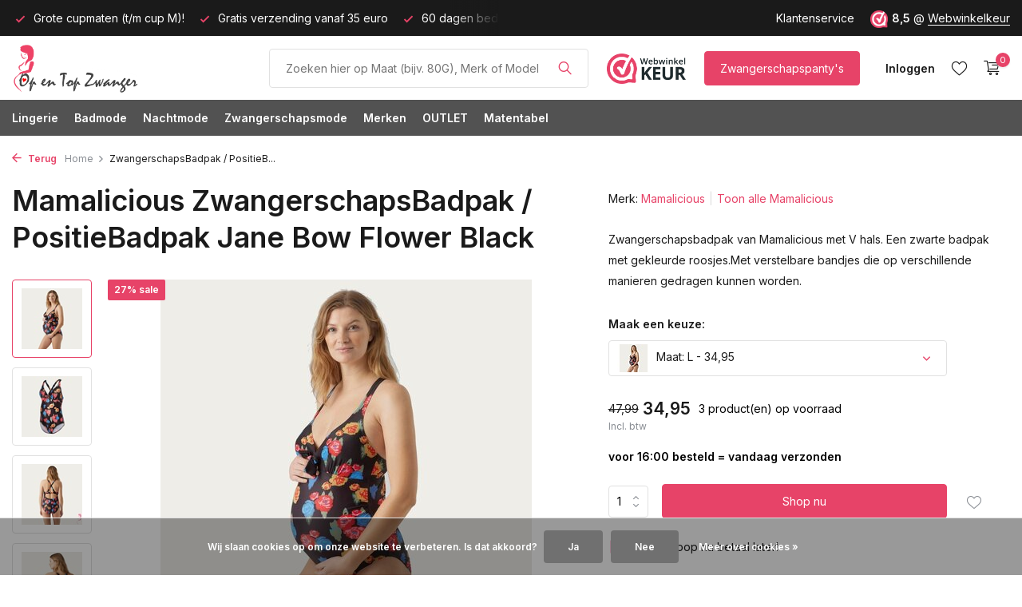

--- FILE ---
content_type: text/html;charset=utf-8
request_url: https://www.opentopzwanger.nl/zwangerschapsbadpak-jane-bow-flower-black.html?source=facebook
body_size: 16973
content:
<!DOCTYPE html>
<html lang="nl">
  <head>
    
<script type="text/javascript">
   window.dataLayer = window.dataLayer || [];
   dataLayer.push({
            ecomm_prodid: "143142186",
      ecomm_prodid_adwords: "282620056",
      ecomm_pname: "ZwangerschapsBadpak / PositieBadpak  Jane Bow Flower Black Maat: L",
      ecomm_category: "Mamalicious",
      ecomm_pagetype: "product",
       ecomm_totalvalue: 34.95
                                     
             
      });
      
</script>

    <meta charset="utf-8"/>
<!-- [START] 'blocks/head.rain' -->
<!--

  (c) 2008-2025 Lightspeed Netherlands B.V.
  http://www.lightspeedhq.com
  Generated: 19-11-2025 @ 12:22:31

-->
<link rel="canonical" href="https://www.opentopzwanger.nl/zwangerschapsbadpak-jane-bow-flower-black.html"/>
<link rel="alternate" href="https://www.opentopzwanger.nl/index.rss" type="application/rss+xml" title="Nieuwe producten"/>
<link href="https://cdn.webshopapp.com/assets/cookielaw.css?2025-02-20" rel="stylesheet" type="text/css"/>
<meta name="robots" content="noodp,noydir"/>
<meta name="google-site-verification" content="JF_T9KfxM5pFUPCbxakp-STYhYm3sn47H7yG9f6vgQk"/>
<meta name="google-site-verification" content="VkggQB7SHo_-yEE0Oo1ABjfcK9ieOXHmfzq8wAZr44I"/>
<meta property="og:url" content="https://www.opentopzwanger.nl/zwangerschapsbadpak-jane-bow-flower-black.html?source=facebook"/>
<meta property="og:site_name" content="Op en Top Zwanger"/>
<meta property="og:title" content="Mamalicious ZwangerschapsBadpak / PositieBadpak  Jane Bow Flower Black"/>
<meta property="og:description" content="Zwangerschapsbadpak van Mamalicious met V hals. Een zwarte badpak met gekleurde roosjes.Met verstelbare bandjes die op verschillende manieren gedragen kunnen wo"/>
<meta property="og:image" content="https://cdn.webshopapp.com/shops/53625/files/435725076/mamalicious-zwangerschapsbadpak-positiebadpak-jane.jpg"/>
<script src="https://app.dmws.plus/shop-assets/53625/dmws-plus-loader.js?id=d259414d588f6c77decdd12783119917"></script>
<script>
<meta name="p:domain_verify" content="ec8683e6abed53cc5ec0b74a24f3298b"/>
</script>
<!--[if lt IE 9]>
<script src="https://cdn.webshopapp.com/assets/html5shiv.js?2025-02-20"></script>
<![endif]-->
<!-- [END] 'blocks/head.rain' -->
    <title>Mamalicious ZwangerschapsBadpak / PositieBadpak  Jane Bow Flower Black - Op en Top Zwanger</title>
    <meta name="description" content="Zwangerschapsbadpak van Mamalicious met V hals. Een zwarte badpak met gekleurde roosjes.Met verstelbare bandjes die op verschillende manieren gedragen kunnen wo" />
    <meta name="keywords" content="zwangerschaps badpak, positie badpak" />
    <meta http-equiv="X-UA-Compatible" content="IE=edge">
    <meta name="viewport" content="width=device-width, initial-scale=1.0, maximum-scale=5.0, user-scalable=no">
    <meta name="apple-mobile-web-app-capable" content="yes">
    <meta name="apple-mobile-web-app-status-bar-style" content="black">

    <link rel="shortcut icon" href="https://cdn.webshopapp.com/shops/53625/themes/175411/v/1480090/assets/favicon.ico?20220914144728" type="image/x-icon" />
    <link rel="preconnect" href="https://fonts.gstatic.com" />
    <link rel="dns-prefetch" href="https://fonts.gstatic.com">
    <link rel="preconnect" href="https://fonts.googleapis.com">
		<link rel="dns-prefetch" href="https://fonts.googleapis.com">
		<link rel="preconnect" href="https://ajax.googleapis.com">
		<link rel="dns-prefetch" href="https://ajax.googleapis.com">
		<link rel="preconnect" href="https://cdn.webshopapp.com/">
		<link rel="dns-prefetch" href="https://cdn.webshopapp.com/">
    
                        <link rel="preload" href="https://fonts.googleapis.com/css2?family=Inter:wght@300;400;600&family=Inter:wght@600&display=swap" as="style" />
    <link rel="preload" href="https://cdn.webshopapp.com/shops/53625/themes/175411/assets/bootstrap-min.css?20251117211851" as="style" />
    <link rel="preload" href="https://cdn.webshopapp.com/shops/53625/themes/175411/assets/owl-carousel-min.css?20251117211851" as="style" />
    <link rel="preload" href="https://cdn.jsdelivr.net/npm/@fancyapps/ui/dist/fancybox.css" as="style" />
    <link rel="preload" href="https://cdn.webshopapp.com/assets/gui-2-0.css?2025-02-20" as="style" />
    <link rel="preload" href="https://cdn.webshopapp.com/assets/gui-responsive-2-0.css?2025-02-20" as="style" />
        	<link rel="preload" href="https://cdn.webshopapp.com/shops/53625/themes/175411/assets/icomoon-light.ttf?20251117211851" as="font" crossorigin>
        <link rel="preload" href="https://cdn.webshopapp.com/shops/53625/themes/175411/assets/style.css?20251117211851" as="style" />
    <link rel="preload" href="https://cdn.webshopapp.com/shops/53625/themes/175411/assets/custom.css?20251117211851" as="style" />
    
    <script src="https://cdn.webshopapp.com/assets/jquery-1-9-1.js?2025-02-20"></script>
            <link rel="preload" href="https://cdn.webshopapp.com/shops/53625/themes/175411/assets/bootstrap-min.js?20251117211851" as="script">
    <link rel="preload" href="https://cdn.webshopapp.com/assets/gui.js?2025-02-20" as="script">
    <link rel="preload" href="https://cdn.webshopapp.com/assets/gui-responsive-2-0.js?2025-02-20" as="script">
    <link rel="preload" href="https://cdn.webshopapp.com/shops/53625/themes/175411/assets/scripts.js?20251117211851" as="script">
    <link rel="preload" href="https://cdn.webshopapp.com/shops/53625/themes/175411/assets/global.js?20251117211851" as="script">
    
    <meta property="og:title" content="Mamalicious ZwangerschapsBadpak / PositieBadpak  Jane Bow Flower Black">
<meta property="og:type" content="website"> 
<meta property="og:site_name" content="Op en Top Zwanger">
<meta property="og:url" content="https://www.opentopzwanger.nl/">
<meta property="og:image" content="https://cdn.webshopapp.com/shops/53625/files/435725076/1000x1000x2/mamalicious-zwangerschapsbadpak-positiebadpak-jane.jpg">
<meta name="twitter:title" content="Mamalicious ZwangerschapsBadpak / PositieBadpak  Jane Bow Flower Black">
<meta name="twitter:description" content="Zwangerschapsbadpak van Mamalicious met V hals. Een zwarte badpak met gekleurde roosjes.Met verstelbare bandjes die op verschillende manieren gedragen kunnen wo">
<meta name="twitter:site" content="Op en Top Zwanger">
<meta name="twitter:card" content="https://cdn.webshopapp.com/shops/53625/themes/175411/v/1499382/assets/logo.png?20221006211008">
<meta name="twitter:image" content="https://cdn.webshopapp.com/shops/53625/themes/175411/assets/share-image.jpg?20251117211851">
<script type="application/ld+json">
  [
        {
      "@context": "https://schema.org/",
      "@type": "BreadcrumbList",
      "itemListElement":
      [
        {
          "@type": "ListItem",
          "position": 1,
          "item": {
            "@id": "https://www.opentopzwanger.nl/",
            "name": "Home"
          }
        },
                {
          "@type": "ListItem",
          "position": 2,
          "item":	{
            "@id": "https://www.opentopzwanger.nl/zwangerschapsbadpak-jane-bow-flower-black.html",
            "name": "ZwangerschapsBadpak / PositieBadpak  Jane Bow Flower Black"
          }
        }              ]
    },
            {
      "@context": "https://schema.org/",
      "@type": "Product", 
      "name": "Mamalicious ZwangerschapsBadpak / PositieBadpak  Jane Bow Flower Black",
      "url": "https://www.opentopzwanger.nl/zwangerschapsbadpak-jane-bow-flower-black.html",
      "productID": "143142186",
            "brand": {
        "@type": "Brand",
        "name": "Mamalicious"
      },
            "description": "Zwangerschapsbadpak van Mamalicious met V hals. Een zwarte badpak met gekleurde roosjes.Met verstelbare bandjes die op verschillende manieren gedragen kunnen worden.",      "image": [
            "https://cdn.webshopapp.com/shops/53625/files/435725076/1500x1500x2/mamalicious-zwangerschapsbadpak-positiebadpak-jane.jpg",            "https://cdn.webshopapp.com/shops/53625/files/435725076/1500x1500x2/mamalicious-zwangerschapsbadpak-positiebadpak-jane.jpg",            "https://cdn.webshopapp.com/shops/53625/files/435725076/1500x1500x2/mamalicious-zwangerschapsbadpak-positiebadpak-jane.jpg",            "https://cdn.webshopapp.com/shops/53625/files/435725076/1500x1500x2/mamalicious-zwangerschapsbadpak-positiebadpak-jane.jpg",            "https://cdn.webshopapp.com/shops/53625/files/435725076/1500x1500x2/mamalicious-zwangerschapsbadpak-positiebadpak-jane.jpg"            ],
      "gtin13": "5715324464517",      "mpn": "20017691-L",      "sku": "20017691-L",      "offers": {
        "@type": "Offer",
        "price": "34.95",
        "url": "https://www.opentopzwanger.nl/zwangerschapsbadpak-jane-bow-flower-black.html",
        "priceValidUntil": "2026-11-19",
        "priceCurrency": "EUR",
                "availability": "https://schema.org/InStock",
        "inventoryLevel": "3"
              }
          },
        {
      "@context": "https://schema.org/",
      "@type": "Organization",
      "url": "https://www.opentopzwanger.nl/",
      "name": "Op en Top Zwanger",
      "legalName": "Op en Top Zwanger",
      "description": "Zwangerschapsbadpak van Mamalicious met V hals. Een zwarte badpak met gekleurde roosjes.Met verstelbare bandjes die op verschillende manieren gedragen kunnen wo",
      "logo": "https://cdn.webshopapp.com/shops/53625/themes/175411/v/1499382/assets/logo.png?20221006211008",
      "image": "https://cdn.webshopapp.com/shops/53625/themes/175411/assets/share-image.jpg?20251117211851",
      "contactPoint": {
        "@type": "ContactPoint",
        "contactType": "Customer service",
        "telephone": ""
      },
      "address": {
        "@type": "PostalAddress",
        "streetAddress": "",
        "addressLocality": "",
        "postalCode": "",
        "addressCountry": "NL"
      }
      ,
      "aggregateRating": {
          "@type": "AggregateRating",
          "bestRating": "10",
          "worstRating": "1",
          "ratingValue": "8,4",
          "reviewCount": "1022",
          "url":"https://www.webwinkelkeur.nl/webshop/Op-en-Top-Zwanger_1207422"
      }
          },
    { 
      "@context": "https://schema.org/", 
      "@type": "WebSite", 
      "url": "https://www.opentopzwanger.nl/", 
      "name": "Op en Top Zwanger",
      "description": "Zwangerschapsbadpak van Mamalicious met V hals. Een zwarte badpak met gekleurde roosjes.Met verstelbare bandjes die op verschillende manieren gedragen kunnen wo",
      "author": [
        {
          "@type": "Organization",
          "url": "https://www.dmws.nl/",
          "name": "DMWS BV",
          "address": {
            "@type": "PostalAddress",
            "streetAddress": "Wilhelmina plein 25",
            "addressLocality": "Eindhoven",
            "addressRegion": "NB",
            "postalCode": "5611 HG",
            "addressCountry": "NL"
          }
        }
      ]
    }      ]
</script>    
    <link rel="stylesheet" href="https://fonts.googleapis.com/css2?family=Inter:wght@300;400;600&family=Inter:wght@600&display=swap" type="text/css">
    <link rel="stylesheet" href="https://cdn.webshopapp.com/shops/53625/themes/175411/assets/bootstrap-min.css?20251117211851" type="text/css">
    <link rel="stylesheet" href="https://cdn.webshopapp.com/shops/53625/themes/175411/assets/owl-carousel-min.css?20251117211851" type="text/css">
    <link rel="stylesheet" href="https://cdn.jsdelivr.net/npm/@fancyapps/ui/dist/fancybox.css" type="text/css">
    <link rel="stylesheet" href="https://cdn.webshopapp.com/assets/gui-2-0.css?2025-02-20" type="text/css">
    <link rel="stylesheet" href="https://cdn.webshopapp.com/assets/gui-responsive-2-0.css?2025-02-20" type="text/css">
    <link rel="stylesheet" href="https://cdn.webshopapp.com/shops/53625/themes/175411/assets/style.css?20251117211851" type="text/css">
    <link rel="stylesheet" href="https://cdn.webshopapp.com/shops/53625/themes/175411/assets/custom.css?20251117211851" type="text/css">
  </head>
  <body>
    <aside id="cart" class="sidebar d-flex cart palette-bg-white"><div class="heading d-none d-sm-block"><i class="icon-x close"></i><h3>Mijn winkelwagen</h3></div><div class="heading d-sm-none palette-bg-accent-light mobile"><i class="icon-x close"></i><h3>Mijn winkelwagen</h3></div><div class="filledCart d-none"><ul class="list-cart list-inline mb-0 scrollbar"></ul><div class="totals-wrap"><p data-cart="total">Totaal (<span class="length">0</span>) producten<span class="amount">0,00</span></p><p data-cart="vat">BTW<span>0,00</span></p><p class="total" data-cart="grand-total"><b>Totaalbedrag</b><span class="grey">Incl. btw</span><span><b>0,00</b></span></p></div><div class="continue d-flex align-items-center"><a href="https://www.opentopzwanger.nl/cart/" class="button solid cta">Ja, ik wil dit bestellen</a></div><div class="link"><b>60 dagen retourrecht</b></div></div><p class="emptyCart align-items-center">U heeft geen artikelen in uw winkelwagen...</p><div class="bottom d-none d-sm-block"><div class="payments d-flex justify-content-center flex-wrap dmws-payments"><div class="d-flex align-items-center justify-content-center"><img class="lazy" src="https://cdn.webshopapp.com/shops/53625/themes/175411/assets/lazy-preload.jpg?20251117211851" data-src="https://cdn.webshopapp.com/assets/icon-payment-banktransfer.png?2025-02-20" alt="Bank transfer" height="16" width="37" /></div><div class="d-flex align-items-center justify-content-center"><img class="lazy" src="https://cdn.webshopapp.com/shops/53625/themes/175411/assets/lazy-preload.jpg?20251117211851" data-src="https://cdn.webshopapp.com/assets/icon-payment-ideal.png?2025-02-20" alt="iDEAL" height="16" width="37" /></div><div class="d-flex align-items-center justify-content-center"><img class="lazy" src="https://cdn.webshopapp.com/shops/53625/themes/175411/assets/lazy-preload.jpg?20251117211851" data-src="https://cdn.webshopapp.com/assets/icon-payment-paypalcp.png?2025-02-20" alt="PayPal" height="16" width="37" /></div></div></div></aside><aside id="sidereview" class="sidebar d-flex palette-bg-white"><div class="heading d-none d-sm-block"><i class="icon-x close"></i><h3>Schrijf je eigen review voor ZwangerschapsBadpak / PositieBadpak  Jane Bow Flower Black</h3></div><div class="heading d-sm-none palette-bg-white"><i class="icon-x close"></i><h3>Schrijf je eigen review voor ZwangerschapsBadpak / PositieBadpak  Jane Bow Flower Black</h3></div><form action="https://www.opentopzwanger.nl/account/reviewPost/143142186/" method="post" id="form-review"><input type="hidden" name="key" value="c5291637805da365c395c2985d8222bc"><label for="review-form-score">How many stars do you give us?</label><div class="d-flex align-items-center stars-wrap"><div class="d-flex align-items-center stars"><i class="icon-star active" data-stars="1"></i><i class="icon-star active" data-stars="2"></i><i class="icon-star active" data-stars="3"></i><i class="icon-star active" data-stars="4"></i><i class="icon-star active" data-stars="5"></i></div><span data-message="1" style="display: none;">Only 1 star?</span><span data-message="2" style="display: none;">Yaay 2 stars.</span><span data-message="3" style="display: none;">3 stars, nice.</span><span data-message="4" style="display: none;">This is not bad.</span><span data-message="5">Fantastic, you give us 5 stars!</span></div><select id="review-form-score" name="score"><option value="1">1 Ster</option><option value="2">2 Ster(ren)</option><option value="3">3 Ster(ren)</option><option value="4">4 Ster(ren)</option><option value="5" selected="selected">5 Ster(ren)</option></select><div><label for="review-form-name">Naam *</label><input id="review-form-name" type="text" name="name" value="" required placeholder="Naam"></div><div><label for="review-form-email">E-mail * <span>Uw e-mailadres wordt niet gepubliceerd.</span></label><input id="review-form-email" type="text" name="email" value="" required placeholder="E-mail"></div><div><label for="review-form-review">Bericht *</label><textarea id="review-form-review" class="" name="review" required placeholder="Beoordelen"></textarea></div><button type="submit" class="button">Verstuur</button></form></aside><header id="variant-1" class="d-none d-md-block sticky"><div class="topbar palette-bg-black"><div class="container"><div class="row align-items-center justify-content-between"><div class="col-6 col-lg-5 col-xl-6"><div class="usp" data-total="3"><div class="list"><div class="item"><i class="icon-check"></i> 60 dagen bedenktijd!</div><div class="item"><i class="icon-check"></i> Grote cupmaten (t/m cup M)!</div><div class="item"><i class="icon-check"></i> Gratis verzending vanaf 35 euro</div></div></div></div><div class="col-6 col-lg-7 col-xl-6 d-flex justify-content-end right"><div><a href="/service">Klantenservice</a></div><div class="review-widget"><img class="lazy" src="https://cdn.webshopapp.com/shops/53625/themes/175411/assets/lazy-preload.jpg?20251117211851" data-src="https://cdn.webshopapp.com/shops/53625/files/412759098/1652997600-1.png" alt="Review Logo" height="22" width="22" /><b>8,5</b><span class="d-none d-lg-inline"> @ <a href="https://www.webwinkelkeur.nl/webshop/Op-en-Top-Zwanger_1207422" target="_blank">Webwinkelkeur</a></span></div></div></div></div></div><div class="sticky"><div class="overlay palette-bg-black"></div><div class="mainbar palette-bg-white"><div class="container"><div class="row align-items-center justify-content-between"><div class="col-12 d-flex align-items-center justify-content-between"><a href="https://www.opentopzwanger.nl/" title="Specialist in Sexy Positielingerie, Zwangerschaps badmode en Voedingsbeha&#039;s" class="logo nf"><img src="https://cdn.webshopapp.com/shops/53625/themes/175411/v/1499382/assets/logo.png?20221006211008" alt="Specialist in Sexy Positielingerie, Zwangerschaps badmode en Voedingsbeha&#039;s" width="300" height="60" /></a><form action="https://www.opentopzwanger.nl/search/" method="get" role="search" class="formSearch search-form default"><input type="text" name="q" autocomplete="off" value="" aria-label="Product/Maat Zoeken" placeholder="Zoeken hier op Maat (bijv. 80G), Merk of Model" /><i class="icon-x"></i><button type="submit" class="search-btn" title="Product/Maat Zoeken"><i class="icon-search"></i></button><div class="search-results palette-bg-light"><div class="heading">Zoekresultaten voor '<span></span>'</div><ul class="list-inline list-results"></ul><ul class="list-inline list-products"></ul><a href="#" class="all">Bekijk alle resultaten</a><div class="suggestions">
          Meest gezochte:                                    <a href="https://www.opentopzwanger.nl/#wsquery=85H">85H</a><a href="https://www.opentopzwanger.nl/#wsquery=babybelt">Buikband</a><a href="https://www.opentopzwanger.nl/lingerie/voedingsbh/">Voedingsbh</a><a href="https://www.opentopzwanger.nl/badmode/zwangerschapsbadpakken/">Zwangerschapsbadpak</a><a href="https://www.opentopzwanger.nl/lingerie/zwangerschapspantys/">Zwangerschapspanty</a></div></div></form><a href="https://www.webwinkelkeur.nl/webshop/Op-en-Top-Zwanger_1207422" class="hallmark" title="Webwinkel Keur" target="_blank" rel="noopener"><img class="lazy" src="https://cdn.webshopapp.com/shops/53625/themes/175411/assets/lazy-preload.jpg?20251117211851" data-src="https://cdn.webshopapp.com/shops/53625/files/412746884/webwinkel-keur.png" alt="Webwinkel Keur" title="Webwinkel Keur"  width="100" height="auto" /></a><a href="https://www.opentopzwanger.nl/lingerie/zwangerschapspantys/" class="button">Zwangerschapspanty's</a><div class="wrap-cart d-flex align-items-center"><div class="drop-down with-overlay account login"><div class="current"><a href="https://www.opentopzwanger.nl/account/login/" aria-label="Mijn account" class="nf"><span class="d-lg-none"><i class="icon-account"></i></span><span class="d-none d-lg-block">Inloggen</span></a></div><div class="drop shadow d-none d-md-block"><ul class="list-inline mb-0"><li><i class="icon-check"></i> Volg uw bestelling</li><li><i class="icon-check"></i> Volg uw retour</li><li><i class="icon-check"></i> Pas uw gegevens aan</li></ul><div class="d-flex align-items-center justify-content-between"><a href="https://www.opentopzwanger.nl/account/login/" class="button">Inloggen</a><span>Nieuw? <a href="https://www.opentopzwanger.nl/account/register/">Account aanmaken</a></span></div></div></div><div class="drop-down account wishlist"><div class="current"><a href="https://www.opentopzwanger.nl/account/login/" aria-label="Verlanglijst" class="nf"><span class="fs0">Verlanglijst</span><i class="icon-wishlist"></i></a></div></div><a href="https://www.opentopzwanger.nl/cart/" class="pos-r cart nf"><i class="icon-cart"></i><span class="count">0</span></a></div></div></div></div></div><div class="menubar palette-bg-dark"><div class="container"><div class="row"><div class="col-12"><div class="menu d-none d-md-flex align-items-center default default standard "><ul class="list-inline mb-0"><li class="list-inline-item has-sub"><a href="https://www.opentopzwanger.nl/lingerie/">Lingerie</a><ul class="sub palette-bg-white"><li class=""><a href="https://www.opentopzwanger.nl/lingerie/zwangerschapsbh/">Zwangerschapsbh</a></li><li class=""><a href="https://www.opentopzwanger.nl/lingerie/meegroeibhs/">Meegroeibh&#039;s</a></li><li class=""><a href="https://www.opentopzwanger.nl/lingerie/voedingsbh/">Voedingsbh</a></li><li class=""><a href="https://www.opentopzwanger.nl/lingerie/sport-voedingsbehas/">Sport Voedingsbeha&#039;s</a></li><li class=""><a href="https://www.opentopzwanger.nl/lingerie/slips-strings-en-shorts/">Slips, Strings en Shorts</a></li><li class=""><a href="https://www.opentopzwanger.nl/lingerie/zwangerschapsslips-over-de-buik/">Zwangerschapsslips over de buik</a></li><li class=""><a href="https://www.opentopzwanger.nl/lingerie/buikbanden-support-banden/">Buikbanden / Support banden</a></li><li class=""><a href="https://www.opentopzwanger.nl/lingerie/zwangerschapstops/">Zwangerschapstops</a></li><li class=""><a href="https://www.opentopzwanger.nl/lingerie/zwangerschapspantys/">Zwangerschapspanty&#039;s</a></li><li class=""><a href="https://www.opentopzwanger.nl/lingerie/bh-verlengers/">BH Verlengers</a></li><li class=""><a href="https://www.opentopzwanger.nl/lingerie/bh-schouderbeschermers/">BH Schouderbeschermers</a></li><li class=""><a href="https://www.opentopzwanger.nl/lingerie/zoogcompressen/">Zoogcompressen</a></li><li class=""><a href="https://www.opentopzwanger.nl/lingerie/zwangerschapsketting/">Zwangerschapsketting</a></li><li class=""><a href="https://www.opentopzwanger.nl/lingerie/boobytags/">Boobytags</a></li><li class="has-children"><a href="https://www.opentopzwanger.nl/lingerie/zoeken-op-cupmaat/">Zoeken op Cupmaat<i class="icon-chevron-down"></i></a><ul class="subsub palette-bg-white"><li><a href="https://www.opentopzwanger.nl/lingerie/zoeken-op-cupmaat/cupmaat-a/">Cupmaat A</a></li><li><a href="https://www.opentopzwanger.nl/lingerie/zoeken-op-cupmaat/cupmaat-b/">Cupmaat B</a></li><li><a href="https://www.opentopzwanger.nl/lingerie/zoeken-op-cupmaat/cupmaat-c/">Cupmaat C</a></li><li><a href="https://www.opentopzwanger.nl/lingerie/zoeken-op-cupmaat/cupmaat-d/">Cupmaat D</a></li><li><a href="https://www.opentopzwanger.nl/lingerie/zoeken-op-cupmaat/cupmaat-e/">Cupmaat E</a></li><li><a href="https://www.opentopzwanger.nl/lingerie/zoeken-op-cupmaat/cupmaat-f/">Cupmaat F</a></li><li><a href="https://www.opentopzwanger.nl/lingerie/zoeken-op-cupmaat/cupmaat-g/">Cupmaat G</a></li><li><a href="https://www.opentopzwanger.nl/lingerie/zoeken-op-cupmaat/cupmaat-h/">Cupmaat H</a></li><li><a href="https://www.opentopzwanger.nl/lingerie/zoeken-op-cupmaat/cupmaat-i/">Cupmaat I</a></li><li><a href="https://www.opentopzwanger.nl/lingerie/zoeken-op-cupmaat/cupmaat-j/">Cupmaat J</a></li><li><a href="https://www.opentopzwanger.nl/lingerie/zoeken-op-cupmaat/cupmaat-k/">Cupmaat K</a></li><li><a href="https://www.opentopzwanger.nl/lingerie/zoeken-op-cupmaat/cupmaat-l/">Cupmaat L</a></li><li><a href="https://www.opentopzwanger.nl/lingerie/zoeken-op-cupmaat/cupmaat-m/">Cupmaat M</a></li></ul></li></ul></li><li class="list-inline-item has-sub"><a href="https://www.opentopzwanger.nl/badmode/">Badmode</a><ul class="sub palette-bg-white"><li class=""><a href="https://www.opentopzwanger.nl/badmode/zwangerschapstankinis/">Zwangerschapstankini&#039;s</a></li><li class=""><a href="https://www.opentopzwanger.nl/badmode/zwangerschapsbadpakken/">Zwangerschapsbadpakken</a></li><li class=""><a href="https://www.opentopzwanger.nl/badmode/zwangerschapsbikinis/">Zwangerschapsbikini&#039;s</a></li><li class=""><a href="https://www.opentopzwanger.nl/badmode/borstvoedingstankinis-en-badpakken/">Borstvoedingstankini&#039;s en Badpakken</a></li><li class="has-children"><a href="https://www.opentopzwanger.nl/badmode/zoeken-op-cupmaat/">Zoeken op Cupmaat<i class="icon-chevron-down"></i></a><ul class="subsub palette-bg-white"><li><a href="https://www.opentopzwanger.nl/badmode/zoeken-op-cupmaat/cupmaat-b/">Cupmaat B</a></li><li><a href="https://www.opentopzwanger.nl/badmode/zoeken-op-cupmaat/cupmaat-c/">Cupmaat C</a></li><li><a href="https://www.opentopzwanger.nl/badmode/zoeken-op-cupmaat/cupmaat-d/">Cupmaat D</a></li><li><a href="https://www.opentopzwanger.nl/badmode/zoeken-op-cupmaat/cupmaat-e/">Cupmaat E</a></li><li><a href="https://www.opentopzwanger.nl/badmode/zoeken-op-cupmaat/cupmaat-f/">Cupmaat F</a></li><li><a href="https://www.opentopzwanger.nl/badmode/zoeken-op-cupmaat/cupmaat-g/">Cupmaat G</a></li></ul></li></ul></li><li class="list-inline-item has-sub"><a href="https://www.opentopzwanger.nl/nachtmode/">Nachtmode</a><ul class="sub palette-bg-white"><li class=""><a href="https://www.opentopzwanger.nl/nachtmode/zwangerschapstops/">Zwangerschapstops</a></li><li class=""><a href="https://www.opentopzwanger.nl/nachtmode/zwangerschaps-nachtjurkjes/">Zwangerschaps Nachtjurkjes</a></li><li class=""><a href="https://www.opentopzwanger.nl/nachtmode/zwangerschaps-pyjamabroeken/">Zwangerschaps Pyjamabroeken</a></li><li class=""><a href="https://www.opentopzwanger.nl/nachtmode/zwangerschapspyjama/">ZwangerschapsPyjama</a></li></ul></li><li class="list-inline-item has-sub"><a href="https://www.opentopzwanger.nl/zwangerschapsmode/">Zwangerschapsmode</a><ul class="sub palette-bg-white"><li class=""><a href="https://www.opentopzwanger.nl/zwangerschapsmode/zwangerschapsleggings-en-maillot/">ZwangerschapsLeggings en Maillot</a></li><li class=""><a href="https://www.opentopzwanger.nl/zwangerschapsmode/zwangerschapspanty/">Zwangerschapspanty</a></li><li class=""><a href="https://www.opentopzwanger.nl/zwangerschapsmode/broek-verlengers/">Broek Verlengers</a></li><li class=""><a href="https://www.opentopzwanger.nl/zwangerschapsmode/zwangerschapsjurken/">Zwangerschapsjurken</a></li><li class=""><a href="https://www.opentopzwanger.nl/zwangerschapsmode/zwangerschapstops/">Zwangerschapstops</a></li><li class=""><a href="https://www.opentopzwanger.nl/zwangerschapsmode/zwangerschapst-shirt/">Zwangerschapst-shirt</a></li><li class=""><a href="https://www.opentopzwanger.nl/zwangerschapsmode/zwangerschapsportkleding/">Zwangerschapsportkleding</a></li></ul></li><li class="list-inline-item has-sub"><a href="https://www.opentopzwanger.nl/merken/">Merken</a><ul class="sub palette-bg-white"><li class=""><a href="https://www.opentopzwanger.nl/merken/anita/">Anita</a></li><li class=""><a href="https://www.opentopzwanger.nl/merken/bb/">BB</a></li><li class=""><a href="https://www.opentopzwanger.nl/merken/cache-coeur/">Cache Coeur</a></li><li class=""><a href="https://www.opentopzwanger.nl/merken/cake-lingerie/">Cake Lingerie</a></li><li class=""><a href="https://www.opentopzwanger.nl/merken/cupcake/">CupCake</a></li><li class=""><a href="https://www.opentopzwanger.nl/merken/fiore/">Fiore</a></li><li class=""><a href="https://www.opentopzwanger.nl/merken/hotmilk/">HOTmilk</a></li><li class=""><a href="https://www.opentopzwanger.nl/merken/lida/">Lida</a></li><li class=""><a href="https://www.opentopzwanger.nl/merken/lupoline/">Lupoline</a></li><li class=""><a href="https://www.opentopzwanger.nl/merken/mamalicious/">Mamalicious</a></li><li class=""><a href="https://www.opentopzwanger.nl/merken/mamsy/">Mamsy</a></li><li class=""><a href="https://www.opentopzwanger.nl/merken/noppies/">Noppies</a></li><li class=""><a href="https://www.opentopzwanger.nl/merken/petit-amour/">Petit Amour</a></li><li class=""><a href="https://www.opentopzwanger.nl/merken/pez-dor/">Pez D&#039;or</a></li><li class=""><a href="https://www.opentopzwanger.nl/merken/rosewater/">Rosewater</a></li></ul></li><li class="list-inline-item has-sub"><a href="https://www.opentopzwanger.nl/outlet/">OUTLET</a><ul class="sub palette-bg-white"><li class=""><a href="https://www.opentopzwanger.nl/outlet/zwangerschapsbehas-voedingsbehas/">Zwangerschapsbeha&#039;s / Voedingsbeha&#039;s</a></li><li class=""><a href="https://www.opentopzwanger.nl/outlet/zwangerschapsbadmode/">Zwangerschapsbadmode</a></li><li class=""><a href="https://www.opentopzwanger.nl/outlet/zwangerschapsnachtmode/">Zwangerschapsnachtmode</a></li><li class=""><a href="https://www.opentopzwanger.nl/outlet/zwangerschapsmode/">Zwangerschapsmode</a></li><li class=""><a href="https://www.opentopzwanger.nl/outlet/zwangerschapsslips-string/">Zwangerschapsslips &amp; string</a></li><li class=""><a href="https://www.opentopzwanger.nl/outlet/zwangerschapspantys/">Zwangerschapspanty&#039;s</a></li></ul></li><li class="list-inline-item"><a href="https://www.opentopzwanger.nl/matentabel/">Matentabel</a></li></ul></div></div></div></div></div></div><div class="spacetop"></div></header><header id="mobile-variant-4" class="d-md-none mobile-header sticky"><div class="overlay palette-bg-black"></div><div class="top shadow palette-bg-white"><div class="container"><div class="row"><div class="col-12 d-flex align-items-center justify-content-between"><div class="d-md-none mobile-menu"><i class="icon-menu"></i><div class="menu-wrapper"><div class="d-flex align-items-center justify-content-between heading palette-bg-white"><span>Menu</span><i class="icon-x"></i></div><ul class="list-inline mb-0 palette-bg-white"><li class="categories"><a href="https://www.opentopzwanger.nl/catalog/" data-title="categorieën">Categorieën</a><div class="back">Terug naar <span></span></div><ul><li class="has-sub "><a href="https://www.opentopzwanger.nl/lingerie/" class="nf" data-title="lingerie">Lingerie<i class="icon-chevron-down"></i></a><ul class="sub"><li class=""><a href="https://www.opentopzwanger.nl/lingerie/zwangerschapsbh/" data-title="zwangerschapsbh">Zwangerschapsbh</a></li><li class=""><a href="https://www.opentopzwanger.nl/lingerie/meegroeibhs/" data-title="meegroeibh&#039;s">Meegroeibh&#039;s</a></li><li class=""><a href="https://www.opentopzwanger.nl/lingerie/voedingsbh/" data-title="voedingsbh">Voedingsbh</a></li><li class=""><a href="https://www.opentopzwanger.nl/lingerie/sport-voedingsbehas/" data-title="sport voedingsbeha&#039;s">Sport Voedingsbeha&#039;s</a></li><li class=""><a href="https://www.opentopzwanger.nl/lingerie/slips-strings-en-shorts/" data-title="slips, strings en shorts">Slips, Strings en Shorts</a></li><li class=""><a href="https://www.opentopzwanger.nl/lingerie/zwangerschapsslips-over-de-buik/" data-title="zwangerschapsslips over de buik">Zwangerschapsslips over de buik</a></li><li class=""><a href="https://www.opentopzwanger.nl/lingerie/buikbanden-support-banden/" data-title="buikbanden / support banden">Buikbanden / Support banden</a></li><li class=""><a href="https://www.opentopzwanger.nl/lingerie/zwangerschapstops/" data-title="zwangerschapstops">Zwangerschapstops</a></li><li class=""><a href="https://www.opentopzwanger.nl/lingerie/zwangerschapspantys/" data-title="zwangerschapspanty&#039;s">Zwangerschapspanty&#039;s</a></li><li class=""><a href="https://www.opentopzwanger.nl/lingerie/bh-verlengers/" data-title="bh verlengers">BH Verlengers</a></li><li class=""><a href="https://www.opentopzwanger.nl/lingerie/bh-schouderbeschermers/" data-title="bh schouderbeschermers">BH Schouderbeschermers</a></li><li class=""><a href="https://www.opentopzwanger.nl/lingerie/zoogcompressen/" data-title="zoogcompressen">Zoogcompressen</a></li><li class=""><a href="https://www.opentopzwanger.nl/lingerie/zwangerschapsketting/" data-title="zwangerschapsketting">Zwangerschapsketting</a></li><li class=""><a href="https://www.opentopzwanger.nl/lingerie/boobytags/" data-title="boobytags">Boobytags</a></li><li class="has-children"><a href="https://www.opentopzwanger.nl/lingerie/zoeken-op-cupmaat/" data-title="zoeken op cupmaat">Zoeken op Cupmaat<i class="icon-chevron-down"></i></a><ul class="sub"><li><a href="https://www.opentopzwanger.nl/lingerie/zoeken-op-cupmaat/cupmaat-a/" data-title="cupmaat a">Cupmaat A</a></li><li><a href="https://www.opentopzwanger.nl/lingerie/zoeken-op-cupmaat/cupmaat-b/" data-title="cupmaat b">Cupmaat B</a></li><li><a href="https://www.opentopzwanger.nl/lingerie/zoeken-op-cupmaat/cupmaat-c/" data-title="cupmaat c">Cupmaat C</a></li><li><a href="https://www.opentopzwanger.nl/lingerie/zoeken-op-cupmaat/cupmaat-d/" data-title="cupmaat d">Cupmaat D</a></li><li><a href="https://www.opentopzwanger.nl/lingerie/zoeken-op-cupmaat/cupmaat-e/" data-title="cupmaat e">Cupmaat E</a></li><li><a href="https://www.opentopzwanger.nl/lingerie/zoeken-op-cupmaat/cupmaat-f/" data-title="cupmaat f">Cupmaat F</a></li><li><a href="https://www.opentopzwanger.nl/lingerie/zoeken-op-cupmaat/cupmaat-g/" data-title="cupmaat g">Cupmaat G</a></li><li><a href="https://www.opentopzwanger.nl/lingerie/zoeken-op-cupmaat/cupmaat-h/" data-title="cupmaat h">Cupmaat H</a></li><li><a href="https://www.opentopzwanger.nl/lingerie/zoeken-op-cupmaat/cupmaat-i/" data-title="cupmaat i">Cupmaat I</a></li><li><a href="https://www.opentopzwanger.nl/lingerie/zoeken-op-cupmaat/cupmaat-j/" data-title="cupmaat j">Cupmaat J</a></li><li><a href="https://www.opentopzwanger.nl/lingerie/zoeken-op-cupmaat/cupmaat-k/" data-title="cupmaat k">Cupmaat K</a></li><li><a href="https://www.opentopzwanger.nl/lingerie/zoeken-op-cupmaat/cupmaat-l/" data-title="cupmaat l">Cupmaat L</a></li><li><a href="https://www.opentopzwanger.nl/lingerie/zoeken-op-cupmaat/cupmaat-m/" data-title="cupmaat m">Cupmaat M</a></li></ul></li></ul></li><li class="has-sub "><a href="https://www.opentopzwanger.nl/badmode/" class="nf" data-title="badmode">Badmode<i class="icon-chevron-down"></i></a><ul class="sub"><li class=""><a href="https://www.opentopzwanger.nl/badmode/zwangerschapstankinis/" data-title="zwangerschapstankini&#039;s">Zwangerschapstankini&#039;s</a></li><li class=""><a href="https://www.opentopzwanger.nl/badmode/zwangerschapsbadpakken/" data-title="zwangerschapsbadpakken">Zwangerschapsbadpakken</a></li><li class=""><a href="https://www.opentopzwanger.nl/badmode/zwangerschapsbikinis/" data-title="zwangerschapsbikini&#039;s">Zwangerschapsbikini&#039;s</a></li><li class=""><a href="https://www.opentopzwanger.nl/badmode/borstvoedingstankinis-en-badpakken/" data-title="borstvoedingstankini&#039;s en badpakken">Borstvoedingstankini&#039;s en Badpakken</a></li><li class="has-children"><a href="https://www.opentopzwanger.nl/badmode/zoeken-op-cupmaat/" data-title="zoeken op cupmaat">Zoeken op Cupmaat<i class="icon-chevron-down"></i></a><ul class="sub"><li><a href="https://www.opentopzwanger.nl/badmode/zoeken-op-cupmaat/cupmaat-b/" data-title="cupmaat b">Cupmaat B</a></li><li><a href="https://www.opentopzwanger.nl/badmode/zoeken-op-cupmaat/cupmaat-c/" data-title="cupmaat c">Cupmaat C</a></li><li><a href="https://www.opentopzwanger.nl/badmode/zoeken-op-cupmaat/cupmaat-d/" data-title="cupmaat d">Cupmaat D</a></li><li><a href="https://www.opentopzwanger.nl/badmode/zoeken-op-cupmaat/cupmaat-e/" data-title="cupmaat e">Cupmaat E</a></li><li><a href="https://www.opentopzwanger.nl/badmode/zoeken-op-cupmaat/cupmaat-f/" data-title="cupmaat f">Cupmaat F</a></li><li><a href="https://www.opentopzwanger.nl/badmode/zoeken-op-cupmaat/cupmaat-g/" data-title="cupmaat g">Cupmaat G</a></li></ul></li></ul></li><li class="has-sub "><a href="https://www.opentopzwanger.nl/nachtmode/" class="nf" data-title="nachtmode">Nachtmode<i class="icon-chevron-down"></i></a><ul class="sub"><li class=""><a href="https://www.opentopzwanger.nl/nachtmode/zwangerschapstops/" data-title="zwangerschapstops">Zwangerschapstops</a></li><li class=""><a href="https://www.opentopzwanger.nl/nachtmode/zwangerschaps-nachtjurkjes/" data-title="zwangerschaps nachtjurkjes">Zwangerschaps Nachtjurkjes</a></li><li class=""><a href="https://www.opentopzwanger.nl/nachtmode/zwangerschaps-pyjamabroeken/" data-title="zwangerschaps pyjamabroeken">Zwangerschaps Pyjamabroeken</a></li><li class=""><a href="https://www.opentopzwanger.nl/nachtmode/zwangerschapspyjama/" data-title="zwangerschapspyjama">ZwangerschapsPyjama</a></li></ul></li><li class="has-sub "><a href="https://www.opentopzwanger.nl/zwangerschapsmode/" class="nf" data-title="zwangerschapsmode">Zwangerschapsmode<i class="icon-chevron-down"></i></a><ul class="sub"><li class=""><a href="https://www.opentopzwanger.nl/zwangerschapsmode/zwangerschapsleggings-en-maillot/" data-title="zwangerschapsleggings en maillot">ZwangerschapsLeggings en Maillot</a></li><li class=""><a href="https://www.opentopzwanger.nl/zwangerschapsmode/zwangerschapspanty/" data-title="zwangerschapspanty">Zwangerschapspanty</a></li><li class=""><a href="https://www.opentopzwanger.nl/zwangerschapsmode/broek-verlengers/" data-title="broek verlengers">Broek Verlengers</a></li><li class=""><a href="https://www.opentopzwanger.nl/zwangerschapsmode/zwangerschapsjurken/" data-title="zwangerschapsjurken">Zwangerschapsjurken</a></li><li class=""><a href="https://www.opentopzwanger.nl/zwangerschapsmode/zwangerschapstops/" data-title="zwangerschapstops">Zwangerschapstops</a></li><li class=""><a href="https://www.opentopzwanger.nl/zwangerschapsmode/zwangerschapst-shirt/" data-title="zwangerschapst-shirt">Zwangerschapst-shirt</a></li><li class=""><a href="https://www.opentopzwanger.nl/zwangerschapsmode/zwangerschapsportkleding/" data-title="zwangerschapsportkleding">Zwangerschapsportkleding</a></li></ul></li><li class="has-sub "><a href="https://www.opentopzwanger.nl/merken/" class="nf" data-title="merken">Merken<i class="icon-chevron-down"></i></a><ul class="sub"><li class=""><a href="https://www.opentopzwanger.nl/merken/anita/" data-title="anita">Anita</a></li><li class=""><a href="https://www.opentopzwanger.nl/merken/bb/" data-title="bb">BB</a></li><li class=""><a href="https://www.opentopzwanger.nl/merken/cache-coeur/" data-title="cache coeur">Cache Coeur</a></li><li class=""><a href="https://www.opentopzwanger.nl/merken/cake-lingerie/" data-title="cake lingerie">Cake Lingerie</a></li><li class=""><a href="https://www.opentopzwanger.nl/merken/cupcake/" data-title="cupcake">CupCake</a></li><li class=""><a href="https://www.opentopzwanger.nl/merken/fiore/" data-title="fiore">Fiore</a></li><li class=""><a href="https://www.opentopzwanger.nl/merken/hotmilk/" data-title="hotmilk">HOTmilk</a></li><li class=""><a href="https://www.opentopzwanger.nl/merken/lida/" data-title="lida">Lida</a></li><li class=""><a href="https://www.opentopzwanger.nl/merken/lupoline/" data-title="lupoline">Lupoline</a></li><li class=""><a href="https://www.opentopzwanger.nl/merken/mamalicious/" data-title="mamalicious">Mamalicious</a></li><li class=""><a href="https://www.opentopzwanger.nl/merken/mamsy/" data-title="mamsy">Mamsy</a></li><li class=""><a href="https://www.opentopzwanger.nl/merken/noppies/" data-title="noppies">Noppies</a></li><li class=""><a href="https://www.opentopzwanger.nl/merken/petit-amour/" data-title="petit amour">Petit Amour</a></li><li class=""><a href="https://www.opentopzwanger.nl/merken/pez-dor/" data-title="pez d&#039;or">Pez D&#039;or</a></li><li class=""><a href="https://www.opentopzwanger.nl/merken/rosewater/" data-title="rosewater">Rosewater</a></li></ul></li><li class="has-sub "><a href="https://www.opentopzwanger.nl/outlet/" class="nf" data-title="outlet">OUTLET<i class="icon-chevron-down"></i></a><ul class="sub"><li class=""><a href="https://www.opentopzwanger.nl/outlet/zwangerschapsbehas-voedingsbehas/" data-title="zwangerschapsbeha&#039;s / voedingsbeha&#039;s">Zwangerschapsbeha&#039;s / Voedingsbeha&#039;s</a></li><li class=""><a href="https://www.opentopzwanger.nl/outlet/zwangerschapsbadmode/" data-title="zwangerschapsbadmode">Zwangerschapsbadmode</a></li><li class=""><a href="https://www.opentopzwanger.nl/outlet/zwangerschapsnachtmode/" data-title="zwangerschapsnachtmode">Zwangerschapsnachtmode</a></li><li class=""><a href="https://www.opentopzwanger.nl/outlet/zwangerschapsmode/" data-title="zwangerschapsmode">Zwangerschapsmode</a></li><li class=""><a href="https://www.opentopzwanger.nl/outlet/zwangerschapsslips-string/" data-title="zwangerschapsslips &amp; string">Zwangerschapsslips &amp; string</a></li><li class=""><a href="https://www.opentopzwanger.nl/outlet/zwangerschapspantys/" data-title="zwangerschapspanty&#039;s">Zwangerschapspanty&#039;s</a></li></ul></li><li class=""><a href="https://www.opentopzwanger.nl/matentabel/" class="nf" data-title="matentabel">Matentabel</a></li></ul></li><li class="link"><a href="https://www.opentopzwanger.nl/lingerie/zwangerschapspantys/">Zwangerschapspanty's</a></li></ul></div></div><a href="https://www.opentopzwanger.nl/" title="Specialist in Sexy Positielingerie, Zwangerschaps badmode en Voedingsbeha&#039;s" class="logo nf"><img src="https://cdn.webshopapp.com/shops/53625/themes/175411/v/1499382/assets/logo.png?20221006211008" alt="Specialist in Sexy Positielingerie, Zwangerschaps badmode en Voedingsbeha&#039;s" width="300" height="60" /></a><div class="wrap-cart d-flex align-items-center"><div class="drop-down with-overlay account login"><div class="current"><a href="https://www.opentopzwanger.nl/account/login/" aria-label="Mijn account" class="nf"><span class="d-lg-none"><i class="icon-account"></i></span><span class="d-none d-lg-block">Inloggen</span></a></div><div class="drop shadow d-none d-md-block"><ul class="list-inline mb-0"><li><i class="icon-check"></i> Volg uw bestelling</li><li><i class="icon-check"></i> Volg uw retour</li><li><i class="icon-check"></i> Pas uw gegevens aan</li></ul><div class="d-flex align-items-center justify-content-between"><a href="https://www.opentopzwanger.nl/account/login/" class="button">Inloggen</a><span>Nieuw? <a href="https://www.opentopzwanger.nl/account/register/">Account aanmaken</a></span></div></div></div><div class="drop-down account wishlist"><div class="current"><a href="https://www.opentopzwanger.nl/account/login/" aria-label="Verlanglijst" class="nf"><span class="fs0">Verlanglijst</span><i class="icon-wishlist"></i></a></div></div><a href="https://www.opentopzwanger.nl/cart/" class="pos-r cart nf"><i class="icon-cart"></i><span class="count">0</span></a></div></div></div></div></div><div class="sub palette-bg-dark"><div class="container"><div class="row align-items-center justify-content-between"><div class="col-12"><div class="search-m big"></div><div class="usp" data-total="3"><div class="list"><div class="item"><i class="icon-check"></i> 60 dagen bedenktijd!</div><div class="item"><i class="icon-check"></i> Grote cupmaten (t/m cup M)!</div><div class="item"><i class="icon-check"></i> Gratis verzending vanaf 35 euro</div></div></div></div></div></div></div></header><nav class="breadcrumbs"><div class="container"><div class="row"><div class="col-12"><ol class="d-flex align-items-center flex-wrap"><li class="accent"><a href="javascript: history.go(-1)"><i class="icon-arrow"></i> Terug</a></li><li class="item icon"><a href="https://www.opentopzwanger.nl/">Home <i class="icon-chevron-down"></i></a></li><li class="item">ZwangerschapsBadpak / PositieB...</li></ol></div></div></div></nav><div class="popup custom images"><div class="container"><div class="wrap d-flex"><i class="icon-x"></i><div class="content"><div class="slider owl-carousel dots"><div class="image d-flex align-items-center justify-content-center"><img 
                   alt="Mamalicious ZwangerschapsBadpak / PositieBadpak  Jane Bow Flower Black"
                   title="Mamalicious ZwangerschapsBadpak / PositieBadpak  Jane Bow Flower Black"
                   class="lazy owl-lazy"
                   src="https://cdn.webshopapp.com/shops/53625/themes/175411/assets/lazy-preload.jpg?20251117211851"
                   data-src="https://cdn.webshopapp.com/shops/53625/files/435725076/1280x1000x3/mamalicious-zwangerschapsbadpak-positiebadpak-jane.jpg"
                   data-srcset="https://cdn.webshopapp.com/shops/53625/files/435725076/1280x1000x3/mamalicious-zwangerschapsbadpak-positiebadpak-jane.jpg 1x, https://cdn.webshopapp.com/shops/53625/files/435725076/2560x2000x3/mamalicious-zwangerschapsbadpak-positiebadpak-jane.jpg 2x"
                   data-sizes="1280w"
                   width="1280"
                   height="1000"
                 /></div><div class="image d-flex align-items-center justify-content-center"><img 
                   alt="Mamalicious ZwangerschapsBadpak / PositieBadpak  Jane Bow Flower Black"
                   title="Mamalicious ZwangerschapsBadpak / PositieBadpak  Jane Bow Flower Black"
                   class="lazy owl-lazy"
                   src="https://cdn.webshopapp.com/shops/53625/themes/175411/assets/lazy-preload.jpg?20251117211851"
                   data-src="https://cdn.webshopapp.com/shops/53625/files/439574709/1280x1000x3/mamalicious-zwangerschapsbadpak-positiebadpak-jane.jpg"
                   data-srcset="https://cdn.webshopapp.com/shops/53625/files/439574709/1280x1000x3/mamalicious-zwangerschapsbadpak-positiebadpak-jane.jpg 1x, https://cdn.webshopapp.com/shops/53625/files/439574709/2560x2000x3/mamalicious-zwangerschapsbadpak-positiebadpak-jane.jpg 2x"
                   data-sizes="1280w"
                   width="1280"
                   height="1000"
                 /></div><div class="image d-flex align-items-center justify-content-center"><img 
                   alt="Mamalicious ZwangerschapsBadpak / PositieBadpak  Jane Bow Flower Black"
                   title="Mamalicious ZwangerschapsBadpak / PositieBadpak  Jane Bow Flower Black"
                   class="lazy owl-lazy"
                   src="https://cdn.webshopapp.com/shops/53625/themes/175411/assets/lazy-preload.jpg?20251117211851"
                   data-src="https://cdn.webshopapp.com/shops/53625/files/428093410/1280x1000x3/mamalicious-zwangerschapsbadpak-positiebadpak-jane.jpg"
                   data-srcset="https://cdn.webshopapp.com/shops/53625/files/428093410/1280x1000x3/mamalicious-zwangerschapsbadpak-positiebadpak-jane.jpg 1x, https://cdn.webshopapp.com/shops/53625/files/428093410/2560x2000x3/mamalicious-zwangerschapsbadpak-positiebadpak-jane.jpg 2x"
                   data-sizes="1280w"
                   width="1280"
                   height="1000"
                 /></div><div class="image d-flex align-items-center justify-content-center"><img 
                   alt="Mamalicious ZwangerschapsBadpak / PositieBadpak  Jane Bow Flower Black"
                   title="Mamalicious ZwangerschapsBadpak / PositieBadpak  Jane Bow Flower Black"
                   class="lazy owl-lazy"
                   src="https://cdn.webshopapp.com/shops/53625/themes/175411/assets/lazy-preload.jpg?20251117211851"
                   data-src="https://cdn.webshopapp.com/shops/53625/files/428093407/1280x1000x3/mamalicious-zwangerschapsbadpak-positiebadpak-jane.jpg"
                   data-srcset="https://cdn.webshopapp.com/shops/53625/files/428093407/1280x1000x3/mamalicious-zwangerschapsbadpak-positiebadpak-jane.jpg 1x, https://cdn.webshopapp.com/shops/53625/files/428093407/2560x2000x3/mamalicious-zwangerschapsbadpak-positiebadpak-jane.jpg 2x"
                   data-sizes="1280w"
                   width="1280"
                   height="1000"
                 /></div><div class="image d-flex align-items-center justify-content-center"><img 
                   alt="Mamalicious ZwangerschapsBadpak / PositieBadpak  Jane Bow Flower Black"
                   title="Mamalicious ZwangerschapsBadpak / PositieBadpak  Jane Bow Flower Black"
                   class="lazy owl-lazy"
                   src="https://cdn.webshopapp.com/shops/53625/themes/175411/assets/lazy-preload.jpg?20251117211851"
                   data-src="https://cdn.webshopapp.com/shops/53625/files/428093408/1280x1000x3/mamalicious-zwangerschapsbadpak-positiebadpak-jane.jpg"
                   data-srcset="https://cdn.webshopapp.com/shops/53625/files/428093408/1280x1000x3/mamalicious-zwangerschapsbadpak-positiebadpak-jane.jpg 1x, https://cdn.webshopapp.com/shops/53625/files/428093408/2560x2000x3/mamalicious-zwangerschapsbadpak-positiebadpak-jane.jpg 2x"
                   data-sizes="1280w"
                   width="1280"
                   height="1000"
                 /></div></div><h3>ZwangerschapsBadpak / PositieBadpak  Jane Bow Flower Black</h3><div class="link"><i class="icon-arrow"></i> Terug naar Product</div></div></div></div></div><article id="product"><div class="container"><div class="row content"><div class="col-12 col-md-6 col-lg-7"><h1 class="h1">Mamalicious ZwangerschapsBadpak / PositieBadpak  Jane Bow Flower Black</h1><div class="images d-flex fullwidth"><div class="thumbs d-none d-md-block"><i class="icon-chevron-down up hide"></i><div class="wrap"><div class="owl-carousel"><div class="item"><img 
                       alt="Mamalicious ZwangerschapsBadpak / PositieBadpak  Jane Bow Flower Black"
                       title="Mamalicious ZwangerschapsBadpak / PositieBadpak  Jane Bow Flower Black"
                       class="lazy owl-lazy"
                       src="https://cdn.webshopapp.com/shops/53625/themes/175411/assets/lazy-preload.jpg?20251117211851"
                       data-src="https://cdn.webshopapp.com/shops/53625/files/435725076/78x78x2/mamalicious-zwangerschapsbadpak-positiebadpak-jane.jpg"
                       data-srcset="https://cdn.webshopapp.com/shops/53625/files/435725076/78x78x2/mamalicious-zwangerschapsbadpak-positiebadpak-jane.jpg 1x, https://cdn.webshopapp.com/shops/53625/files/435725076/156x156x2/mamalicious-zwangerschapsbadpak-positiebadpak-jane.jpg 2x"
                       data-sizes="78w"
                       width="78"
                       height="78"
                     /></div><div class="item"><img 
                       alt="Mamalicious ZwangerschapsBadpak / PositieBadpak  Jane Bow Flower Black"
                       title="Mamalicious ZwangerschapsBadpak / PositieBadpak  Jane Bow Flower Black"
                       class="lazy owl-lazy"
                       src="https://cdn.webshopapp.com/shops/53625/themes/175411/assets/lazy-preload.jpg?20251117211851"
                       data-src="https://cdn.webshopapp.com/shops/53625/files/439574709/78x78x2/mamalicious-zwangerschapsbadpak-positiebadpak-jane.jpg"
                       data-srcset="https://cdn.webshopapp.com/shops/53625/files/439574709/78x78x2/mamalicious-zwangerschapsbadpak-positiebadpak-jane.jpg 1x, https://cdn.webshopapp.com/shops/53625/files/439574709/156x156x2/mamalicious-zwangerschapsbadpak-positiebadpak-jane.jpg 2x"
                       data-sizes="78w"
                       width="78"
                       height="78"
                     /></div><div class="item"><img 
                       alt="Mamalicious ZwangerschapsBadpak / PositieBadpak  Jane Bow Flower Black"
                       title="Mamalicious ZwangerschapsBadpak / PositieBadpak  Jane Bow Flower Black"
                       class="lazy owl-lazy"
                       src="https://cdn.webshopapp.com/shops/53625/themes/175411/assets/lazy-preload.jpg?20251117211851"
                       data-src="https://cdn.webshopapp.com/shops/53625/files/428093410/78x78x2/mamalicious-zwangerschapsbadpak-positiebadpak-jane.jpg"
                       data-srcset="https://cdn.webshopapp.com/shops/53625/files/428093410/78x78x2/mamalicious-zwangerschapsbadpak-positiebadpak-jane.jpg 1x, https://cdn.webshopapp.com/shops/53625/files/428093410/156x156x2/mamalicious-zwangerschapsbadpak-positiebadpak-jane.jpg 2x"
                       data-sizes="78w"
                       width="78"
                       height="78"
                     /></div><div class="item"><img 
                       alt="Mamalicious ZwangerschapsBadpak / PositieBadpak  Jane Bow Flower Black"
                       title="Mamalicious ZwangerschapsBadpak / PositieBadpak  Jane Bow Flower Black"
                       class="lazy owl-lazy"
                       src="https://cdn.webshopapp.com/shops/53625/themes/175411/assets/lazy-preload.jpg?20251117211851"
                       data-src="https://cdn.webshopapp.com/shops/53625/files/428093407/78x78x2/mamalicious-zwangerschapsbadpak-positiebadpak-jane.jpg"
                       data-srcset="https://cdn.webshopapp.com/shops/53625/files/428093407/78x78x2/mamalicious-zwangerschapsbadpak-positiebadpak-jane.jpg 1x, https://cdn.webshopapp.com/shops/53625/files/428093407/156x156x2/mamalicious-zwangerschapsbadpak-positiebadpak-jane.jpg 2x"
                       data-sizes="78w"
                       width="78"
                       height="78"
                     /></div><div class="item"><img 
                       alt="Mamalicious ZwangerschapsBadpak / PositieBadpak  Jane Bow Flower Black"
                       title="Mamalicious ZwangerschapsBadpak / PositieBadpak  Jane Bow Flower Black"
                       class="lazy owl-lazy"
                       src="https://cdn.webshopapp.com/shops/53625/themes/175411/assets/lazy-preload.jpg?20251117211851"
                       data-src="https://cdn.webshopapp.com/shops/53625/files/428093408/78x78x2/mamalicious-zwangerschapsbadpak-positiebadpak-jane.jpg"
                       data-srcset="https://cdn.webshopapp.com/shops/53625/files/428093408/78x78x2/mamalicious-zwangerschapsbadpak-positiebadpak-jane.jpg 1x, https://cdn.webshopapp.com/shops/53625/files/428093408/156x156x2/mamalicious-zwangerschapsbadpak-positiebadpak-jane.jpg 2x"
                       data-sizes="78w"
                       width="78"
                       height="78"
                     /></div></div></div><i class="icon-chevron-down down"></i></div><div class="images-wrap"><div class="label sale">27% sale</div><div class="slider owl-carousel dots"><div class="image d-flex align-items-center justify-content-center"><img 
                       alt="Mamalicious ZwangerschapsBadpak / PositieBadpak  Jane Bow Flower Black"
                       title="Mamalicious ZwangerschapsBadpak / PositieBadpak  Jane Bow Flower Black"
                       class="lazy owl-lazy"
                       src="https://cdn.webshopapp.com/shops/53625/themes/175411/assets/lazy-preload.jpg?20251117211851"
                       data-src="https://cdn.webshopapp.com/shops/53625/files/435725076/600x465x3/mamalicious-zwangerschapsbadpak-positiebadpak-jane.jpg"
                       data-srcset="https://cdn.webshopapp.com/shops/53625/files/435725076/600x465x3/mamalicious-zwangerschapsbadpak-positiebadpak-jane.jpg 1x, https://cdn.webshopapp.com/shops/53625/files/435725076/1200x930x3/mamalicious-zwangerschapsbadpak-positiebadpak-jane.jpg 2x"
                       data-sizes="600w"
                       width="600"
                       height="465"
                     /></div><div class="image d-flex align-items-center justify-content-center"><img 
                       alt="Mamalicious ZwangerschapsBadpak / PositieBadpak  Jane Bow Flower Black"
                       title="Mamalicious ZwangerschapsBadpak / PositieBadpak  Jane Bow Flower Black"
                       class="lazy owl-lazy"
                       src="https://cdn.webshopapp.com/shops/53625/themes/175411/assets/lazy-preload.jpg?20251117211851"
                       data-src="https://cdn.webshopapp.com/shops/53625/files/439574709/600x465x3/mamalicious-zwangerschapsbadpak-positiebadpak-jane.jpg"
                       data-srcset="https://cdn.webshopapp.com/shops/53625/files/439574709/600x465x3/mamalicious-zwangerschapsbadpak-positiebadpak-jane.jpg 1x, https://cdn.webshopapp.com/shops/53625/files/439574709/1200x930x3/mamalicious-zwangerschapsbadpak-positiebadpak-jane.jpg 2x"
                       data-sizes="600w"
                       width="600"
                       height="465"
                     /></div><div class="image d-flex align-items-center justify-content-center"><img 
                       alt="Mamalicious ZwangerschapsBadpak / PositieBadpak  Jane Bow Flower Black"
                       title="Mamalicious ZwangerschapsBadpak / PositieBadpak  Jane Bow Flower Black"
                       class="lazy owl-lazy"
                       src="https://cdn.webshopapp.com/shops/53625/themes/175411/assets/lazy-preload.jpg?20251117211851"
                       data-src="https://cdn.webshopapp.com/shops/53625/files/428093410/600x465x3/mamalicious-zwangerschapsbadpak-positiebadpak-jane.jpg"
                       data-srcset="https://cdn.webshopapp.com/shops/53625/files/428093410/600x465x3/mamalicious-zwangerschapsbadpak-positiebadpak-jane.jpg 1x, https://cdn.webshopapp.com/shops/53625/files/428093410/1200x930x3/mamalicious-zwangerschapsbadpak-positiebadpak-jane.jpg 2x"
                       data-sizes="600w"
                       width="600"
                       height="465"
                     /></div><div class="image d-flex align-items-center justify-content-center"><img 
                       alt="Mamalicious ZwangerschapsBadpak / PositieBadpak  Jane Bow Flower Black"
                       title="Mamalicious ZwangerschapsBadpak / PositieBadpak  Jane Bow Flower Black"
                       class="lazy owl-lazy"
                       src="https://cdn.webshopapp.com/shops/53625/themes/175411/assets/lazy-preload.jpg?20251117211851"
                       data-src="https://cdn.webshopapp.com/shops/53625/files/428093407/600x465x3/mamalicious-zwangerschapsbadpak-positiebadpak-jane.jpg"
                       data-srcset="https://cdn.webshopapp.com/shops/53625/files/428093407/600x465x3/mamalicious-zwangerschapsbadpak-positiebadpak-jane.jpg 1x, https://cdn.webshopapp.com/shops/53625/files/428093407/1200x930x3/mamalicious-zwangerschapsbadpak-positiebadpak-jane.jpg 2x"
                       data-sizes="600w"
                       width="600"
                       height="465"
                     /></div><div class="image d-flex align-items-center justify-content-center"><img 
                       alt="Mamalicious ZwangerschapsBadpak / PositieBadpak  Jane Bow Flower Black"
                       title="Mamalicious ZwangerschapsBadpak / PositieBadpak  Jane Bow Flower Black"
                       class="lazy owl-lazy"
                       src="https://cdn.webshopapp.com/shops/53625/themes/175411/assets/lazy-preload.jpg?20251117211851"
                       data-src="https://cdn.webshopapp.com/shops/53625/files/428093408/600x465x3/mamalicious-zwangerschapsbadpak-positiebadpak-jane.jpg"
                       data-srcset="https://cdn.webshopapp.com/shops/53625/files/428093408/600x465x3/mamalicious-zwangerschapsbadpak-positiebadpak-jane.jpg 1x, https://cdn.webshopapp.com/shops/53625/files/428093408/1200x930x3/mamalicious-zwangerschapsbadpak-positiebadpak-jane.jpg 2x"
                       data-sizes="600w"
                       width="600"
                       height="465"
                     /></div></div></div></div><div class="tabs d-none d-md-block"><ul class="d-none d-md-flex align-items-center flex-wrap nav"><li><a href="#description" class="active">Productomschrijving</a></li><li><a href="#specs">Productspecificaties</a></li></ul><div id="description" class="description"><b class="d-md-none">Productomschrijving<i class="icon-chevron-down d-md-none"></i></b><div class="main"><h2>ZwangerschapsBadpak Jane Bow Flower Black</h2><p>Stijlvol en Elegant zwangerschapsbadpak van Mamalicious. Het badpak heeft vrouwelijke details zoals een mooie  V-hals en een speelse strik tussen de borsten. Door het gebruik van fel gekleurde roze op het zwart val je goed op met jouw zwangere buik langs het strand.</p><p>Het badpak is gemaakt van een elastische stof en heeft plooien in de zijnaad  zodat de zwangere buik nog even door kan groeien.</p><p>Het Bewustzijnslabel geeft aan en verzekert dat het product gewenste materialen bevat zoals biologisch katoen, gerecycled polyester, Lenzing™, EcoVero™, Modal, Viscose &amp; Tencel™.</p><p>Wil je graag een uniek zwangerschapsbadpak waar bijna niemand mee rondloopt dan is dit echt wat voor jou! Hij heeft echt de WOW factor. Zo kan je heerlijk stralen op het strand of in het zwembad.</p><p><strong>Verkrijgbaar in de maten S t/m XL</strong></p><ul><li>Zwangerschapsbadpak, gemaakt van 84% Polyamide en 16% Nylon</li><li>Plooien aan de zijkant voor ruimte om te groeien</li><li>Elastiek aan bovenzijde rug voor mooie pasvorm en voorkomt afzakken</li><li>Zachte, elastische stof</li><li>Droogt snel</li><li>Vrouwelijke details</li><li>Kleedt mooi af</li><li>Wasmachinebestendig: 30 graden </li><li>Kleur: Zwart</li></ul><p> </p><p><strong>Elegant en sexy Zwangerschapsbadpak in zwart met opvallende rozen</strong></p></div></div><div id="specs" class="specs dmws-specs"><h3>Productspecificaties<i class="icon-chevron-down d-md-none"></i></h3><div><dl><div><dt>Artikelnummer
                        <dd>20017691-L</dd></div><div><dt>SKU
                        <dd>20017691-L</dd></div><div><dt>EAN
                        <dd>5715324464517</dd></div><div class=""><dt>Levering</dt><dd>Snel, ook als een maat niet voorradig is.</dd></div><div class="hidden d-none"><dt>Verzending</dt><dd>Gratis binnen Nederland*</dd></div><div class="hidden d-none"><dt>Veilig bestellen</dt><dd>Aangesloten bij WebwinkelKeur.</dd></div><div class="hidden d-none"><dt>Advies</dt><dd>via Telefoon, Mail of Chat.</dd></div><div class="hidden d-none"><dt>Betaling</dt><dd>Veilig betalen via een beveiligde verbinding.</dd></div><div class="hidden d-none"><dt>Achteraf Betalen</dt><dd>Via Afterpay of Billink tot € 250,00*</dd></div><div class="hidden d-none"><dt>Ruilen</dt><dd>Eenvoudig andere maat / maten te ontvangen.</dd></div><div class="hidden d-none"><dt>Retouren</dt><dd>Tot 60 dagen na aankoop.</dd></div><div class="hidden d-none"><dt>Garantie</dt><dd>100% garantie.</dd></div></dl><div class="link">Toon meer <i class="icon-chevron-down"></i></div><div class="link less d-none">Toon minder <i class="icon-chevron-down"></i></div></div></div></div></div><div class="col-12 col-md-6 col-lg-5 sidebar"><div class="column-wrap sticky"><div class="meta d-flex align-items-center flex-wrap"><span class="brand">Merk: <a href="https://www.opentopzwanger.nl/brands/mamalicious/">Mamalicious</a></span><a href="https://www.opentopzwanger.nl/merken/mamalicious/" class="link">Toon alle Mamalicious</a></div><div class="short-desc">Zwangerschapsbadpak van Mamalicious met V hals. Een zwarte badpak met gekleurde roosjes.Met verstelbare bandjes die op verschillende manieren gedragen kunnen worden.</div><form action="https://www.opentopzwanger.nl/cart/add/282620056/" id="product_configure_form" method="post" class="custom"><div class="product-configure custom"><label>Maak een keuze:</label><div class="selected"><img 
               alt="ZwangerschapsBadpak / PositieBadpak  Jane Bow Flower Black"
               title="ZwangerschapsBadpak / PositieBadpak  Jane Bow Flower Black"
               class="lazy"
               src="https://cdn.webshopapp.com/shops/53625/themes/175411/assets/lazy-preload.jpg?20251117211851"
               data-src="https://cdn.webshopapp.com/shops/53625/files/435725076/40x35x2/zwangerschapsbadpak-positiebadpak-jane-bow-flower.jpg"
               data-srcset="https://cdn.webshopapp.com/shops/53625/files/435725076/40x35x2/zwangerschapsbadpak-positiebadpak-jane-bow-flower.jpg 1x, https://cdn.webshopapp.com/shops/53625/files/435725076/80x70x2/zwangerschapsbadpak-positiebadpak-jane-bow-flower.jpg 2x"
               data-sizes="40w"
               width="40"
               height="35"
             />
            Maat: L - 34,95<i class="icon-chevron-down"></i></div><ul class="scrollbar"><li class=""><a href="https://www.opentopzwanger.nl/zwangerschapsbadpak-jane-bow-flower-black.html?id=282619675" title="Maat: S" class="d-flex align-items-center nf">
                                        Maat: S - 34,95                  </a></li><li class=""><a href="https://www.opentopzwanger.nl/zwangerschapsbadpak-jane-bow-flower-black.html?id=282620053" title="Maat: M" class="d-flex align-items-center nf">
                                        Maat: M - 34,95                  </a></li><li class="selected"><a href="https://www.opentopzwanger.nl/zwangerschapsbadpak-jane-bow-flower-black.html?id=282620056" title="Maat: L" class="d-flex align-items-center nf">
                                        Maat: L - 34,95                  </a></li><li class="unavailable"><a href="https://www.opentopzwanger.nl/zwangerschapsbadpak-jane-bow-flower-black.html?id=282620058" title="Maat: XL" class="d-flex align-items-center nf">
                                        Maat: XL - 34,95<span>Uitverkocht</span></a></li></ul></div><input type="hidden" name="bundle_id" id="product_configure_bundle_id" value=""><div class="price"><div class="d-flex align-items-center flex-wrap"><span class="old-price"><span>47,99</span></span><span class="current">34,95</span><div class="stock instock">
                                                3 product(en) op voorraad
                                          </div></div><div class="vat">Incl. btw</div></div><b class="delivery">voor 16:00 besteld = vandaag verzonden</b><div class="actions d-flex align-items-center"><label class="d-none" for="qty-143142186">Aantal</label><input type="number" name="quantity" data-field="quantity" value="1" min="1" id="qty-143142186" /><a href="javascript:;" onclick="$('#product_configure_form').submit();" class="button cta solid" aria-label="Toevoegen">Shop nu</a><a href="https://www.opentopzwanger.nl/account/login/" class="add-to-wishlist" aria-label="Verlanglijst"><i class="icon-wishlist"></i></a></div></form><div class="payment d-flex align-items-center"><img class="lazy" src="https://cdn.webshopapp.com/shops/53625/themes/175411/assets/lazy-preload.jpg?20251117211851" data-src="https://cdn.webshopapp.com/shops/53625/themes/175411/v/2736167/assets/payment.png?20251023215341" alt="Payment" width="70" height="20" /><div class="text">Koop nu betaal later!</div></div><div class="usps"><b>Waarom Op en Top Zwanger?</b><ul><li><i class="icon-check"></i>4,95 euro verzendkosten, Gratis verzending vanaf 35 euro!            </li><li><i class="icon-check"></i>2,60 euro verzendkosten, voor panty's en bh verlengers*            </li><li><i class="icon-check"></i>Uitgebreide collectie en Grote maten range!            </li></ul></div><div class="d-flex align-items-center"><div class="share"><ul class="d-flex align-items-center"><li class="mail"><a href="/cdn-cgi/l/email-protection#[base64]"><i class="icon-email"></i></a></li><li class="fb"><a onclick="return !window.open(this.href,'ZwangerschapsBadpak / PositieBadpak  Jane Bow Flower Black', 'width=500,height=500')" target="_blank" rel="noopener" href="https://www.facebook.com/sharer/sharer.php?u=https://www.opentopzwanger.nl/zwangerschapsbadpak-jane-bow-flower-black.html"><i class="icon-facebook"></i></a></li><li class="tw"><a onclick="return !window.open(this.href,'ZwangerschapsBadpak / PositieBadpak  Jane Bow Flower Black', 'width=500,height=500')" target="_blank" rel="noopener" href="https://twitter.com/home?status=https://www.opentopzwanger.nl/zwangerschapsbadpak-jane-bow-flower-black.html"><i class="icon-twitter"></i></a></li><li class="whatsapp"><a href="https://api.whatsapp.com/send?text=ZwangerschapsBadpak / PositieBadpak  Jane Bow Flower Black%3A+https://www.opentopzwanger.nl/zwangerschapsbadpak-jane-bow-flower-black.html" target="_blank" rel="noopener"><i class="icon-whatsapp"></i></a></li><li class="pinterest"><a onclick="return !window.open(this.href,'ZwangerschapsBadpak / PositieBadpak  Jane Bow Flower Black', 'width=500,height=500')" target="_blank" rel="noopener" href="https://pinterest.com/pin/create/button/?url=https://www.opentopzwanger.nl/zwangerschapsbadpak-jane-bow-flower-black.html&description=Zwangerschapsbadpak van Mamalicious met V hals. Een zwarte badpak met gekleurde roosjes.Met verstelbare bandjes die op verschillende manieren gedragen kunnen worden."><i class="icon-pinterest"></i></a></li></ul><div class="text d-flex align-items-center"><i class="icon-share"></i> Delen</div></div></div><div class="related"><h3>Aanbevolen Producten</h3><ul><li class="d-flex align-items-center"><a href="https://www.opentopzwanger.nl/noppies-voedingsbeha-naadloos-wit.html" class="nf" aria-label="Bekijken Voedingsbh Naadloos Wit"><img 
                   alt="Voedingsbh Naadloos Wit"
                   title="Voedingsbh Naadloos Wit"
                   class="lazy"
                   src="https://cdn.webshopapp.com/shops/53625/themes/175411/assets/lazy-preload.jpg?20251117211851"
                   data-src="https://cdn.webshopapp.com/shops/53625/files/439049215/85x70x3/voedingsbh-naadloos-wit.jpg"
                   data-srcset="https://cdn.webshopapp.com/shops/53625/files/439049215/85x70x3/voedingsbh-naadloos-wit.jpg 1x, https://cdn.webshopapp.com/shops/53625/files/439049215/170x140x3/voedingsbh-naadloos-wit.jpg 2x"
                   data-sizes="85w"
                   width="85"
                   height="70"
                 /></a><div><h4><a href="https://www.opentopzwanger.nl/noppies-voedingsbeha-naadloos-wit.html">Voedingsbh Naadloos Wi...</a></h4></div><div class="d-flex align-items-center justify-content-between right"><div class="price"><span class="h4">30,95</span><div class="vat">Incl. btw</div></div><form action="https://www.opentopzwanger.nl/cart/add/62148716/" id="product_configure_form_33933641" method="post"><a href="javascript:;" onclick="$('#product_configure_form_33933641').submit();" class="button cta solid align-items-center" aria-label="Toevoegen"><i class="icon-addtocart"></i></a></form></div></li><li class="d-flex align-items-center"><a href="https://www.opentopzwanger.nl/noppies-zwangerschapsslip-hoog-naadloos-wit.html" class="nf" aria-label="Bekijken Zwangerschapsslip Hoog Naadloos Wit"><img 
                   alt="Zwangerschapsslip Hoog Naadloos Wit"
                   title="Zwangerschapsslip Hoog Naadloos Wit"
                   class="lazy"
                   src="https://cdn.webshopapp.com/shops/53625/themes/175411/assets/lazy-preload.jpg?20251117211851"
                   data-src="https://cdn.webshopapp.com/shops/53625/files/439048972/85x70x3/zwangerschapsslip-hoog-naadloos-wit.jpg"
                   data-srcset="https://cdn.webshopapp.com/shops/53625/files/439048972/85x70x3/zwangerschapsslip-hoog-naadloos-wit.jpg 1x, https://cdn.webshopapp.com/shops/53625/files/439048972/170x140x3/zwangerschapsslip-hoog-naadloos-wit.jpg 2x"
                   data-sizes="85w"
                   width="85"
                   height="70"
                 /></a><div><h4><a href="https://www.opentopzwanger.nl/noppies-zwangerschapsslip-hoog-naadloos-wit.html">Zwangerschapsslip Hoog...</a></h4></div><div class="d-flex align-items-center justify-content-between right"><div class="price"><span class="h4">17,99</span><div class="vat">Incl. btw</div></div><form action="https://www.opentopzwanger.nl/cart/add/62148761/" id="product_configure_form_33933659" method="post"><a href="javascript:;" onclick="$('#product_configure_form_33933659').submit();" class="button cta solid align-items-center" aria-label="Toevoegen"><i class="icon-addtocart"></i></a></form></div></li><li class="d-flex align-items-center"><a href="https://www.opentopzwanger.nl/anita-babybelt-zwangerschapssteunband-buikband-wit.html" class="nf" aria-label="Bekijken BabyBelt Zwangerschapssteunband / Buikband Wit"><img 
                   alt="BabyBelt Zwangerschapssteunband / Buikband Wit"
                   title="BabyBelt Zwangerschapssteunband / Buikband Wit"
                   class="lazy"
                   src="https://cdn.webshopapp.com/shops/53625/themes/175411/assets/lazy-preload.jpg?20251117211851"
                   data-src="https://cdn.webshopapp.com/shops/53625/files/435571747/85x70x3/babybelt-zwangerschapssteunband-buikband-wit.jpg"
                   data-srcset="https://cdn.webshopapp.com/shops/53625/files/435571747/85x70x3/babybelt-zwangerschapssteunband-buikband-wit.jpg 1x, https://cdn.webshopapp.com/shops/53625/files/435571747/170x140x3/babybelt-zwangerschapssteunband-buikband-wit.jpg 2x"
                   data-sizes="85w"
                   width="85"
                   height="70"
                 /></a><div><h4><a href="https://www.opentopzwanger.nl/anita-babybelt-zwangerschapssteunband-buikband-wit.html">BabyBelt Zwangerschaps...</a></h4></div><div class="d-flex align-items-center justify-content-between right"><div class="price"><span class="old"><span class="price">44,95</span></span><span class="h4">39,90</span><div class="vat">Incl. btw</div></div><form action="https://www.opentopzwanger.nl/cart/add/106117793/" id="product_configure_form_55377311" method="post"><a href="javascript:;" onclick="$('#product_configure_form_55377311').submit();" class="button cta solid align-items-center" aria-label="Toevoegen"><i class="icon-addtocart"></i></a></form></div></li><li class="d-flex align-items-center"><a href="https://www.opentopzwanger.nl/mamalicious-zwangerschapsbadpak-russel-birdy-blauw.html" class="nf" aria-label="Bekijken ZwangerschapsBadpak Russel Birdy"><img 
                   alt="ZwangerschapsBadpak Russel Birdy"
                   title="ZwangerschapsBadpak Russel Birdy"
                   class="lazy"
                   src="https://cdn.webshopapp.com/shops/53625/themes/175411/assets/lazy-preload.jpg?20251117211851"
                   data-src="https://cdn.webshopapp.com/shops/53625/files/436013362/85x70x3/zwangerschapsbadpak-russel-birdy.jpg"
                   data-srcset="https://cdn.webshopapp.com/shops/53625/files/436013362/85x70x3/zwangerschapsbadpak-russel-birdy.jpg 1x, https://cdn.webshopapp.com/shops/53625/files/436013362/170x140x3/zwangerschapsbadpak-russel-birdy.jpg 2x"
                   data-sizes="85w"
                   width="85"
                   height="70"
                 /></a><div><h4><a href="https://www.opentopzwanger.nl/mamalicious-zwangerschapsbadpak-russel-birdy-blauw.html">ZwangerschapsBadpak Ru...</a></h4></div><div class="d-flex align-items-center justify-content-between right"><div class="price"><span class="old"><span class="price">39,99</span></span><span class="h4">33,99</span><div class="vat">Incl. btw</div></div><form action="https://www.opentopzwanger.nl/cart/add/159617171/" id="product_configure_form_80582951" method="post"><a href="javascript:;" onclick="$('#product_configure_form_80582951').submit();" class="button cta solid align-items-center" aria-label="Toevoegen"><i class="icon-addtocart"></i></a></form></div></li><li class="d-flex align-items-center"><a href="https://www.opentopzwanger.nl/zwangerschapsbadpak-elkins.html" class="nf" aria-label="Bekijken Zwangerschapsbadpak Elkins"><img 
                   alt="Zwangerschapsbadpak Elkins"
                   title="Zwangerschapsbadpak Elkins"
                   class="lazy"
                   src="https://cdn.webshopapp.com/shops/53625/themes/175411/assets/lazy-preload.jpg?20251117211851"
                   data-src="https://cdn.webshopapp.com/shops/53625/files/460089562/85x70x3/zwangerschapsbadpak-elkins.jpg"
                   data-srcset="https://cdn.webshopapp.com/shops/53625/files/460089562/85x70x3/zwangerschapsbadpak-elkins.jpg 1x, https://cdn.webshopapp.com/shops/53625/files/460089562/170x140x3/zwangerschapsbadpak-elkins.jpg 2x"
                   data-sizes="85w"
                   width="85"
                   height="70"
                 /></a><div><h4><a href="https://www.opentopzwanger.nl/zwangerschapsbadpak-elkins.html">Zwangerschapsbadpak El...</a></h4></div><div class="d-flex align-items-center justify-content-between right"><div class="price"><span class="h4">49,99</span><div class="vat">Incl. btw</div></div><form action="https://www.opentopzwanger.nl/cart/add/302229596/" id="product_configure_form_87057194" method="post"><a href="javascript:;" onclick="$('#product_configure_form_87057194').submit();" class="button cta solid align-items-center" aria-label="Toevoegen"><i class="icon-addtocart"></i></a></form></div></li></ul></div></div></div></div><div class="row"><div class="col-12 tags"><h3>Tags</h3><ul class="d-flex flex-wrap"><li><a href="https://www.opentopzwanger.nl/tags/positie-badkleding/">Positie Badkleding</a></li><li><a href="https://www.opentopzwanger.nl/tags/positie-badmode/">Positie Badmode</a></li><li><a href="https://www.opentopzwanger.nl/tags/positiebadkleding/">Positiebadkleding</a></li><li><a href="https://www.opentopzwanger.nl/tags/postiebadpak/">Postiebadpak</a></li><li><a href="https://www.opentopzwanger.nl/tags/zwangerschaps-badkleding/">Zwangerschaps Badkleding</a></li><li><a href="https://www.opentopzwanger.nl/tags/zwangerschaps-badmode/">Zwangerschaps badmode</a></li><li><a href="https://www.opentopzwanger.nl/tags/zwangerschapsbadkleding/">Zwangerschapsbadkleding</a></li></ul></div></div></div></article><article class="lastviewed"><div class="container"><div class="d-flex justify-content-between pos-r"><h4 class="h3">Reeds bekeken</h4></div><div class="row slider-recent-products scrollbar"><div class="product col-6 col-md-4 col-lg-3  variant-2" data-url="https://www.opentopzwanger.nl/zwangerschapsbadpak-jane-bow-flower-black.html"><div class="wrap d-flex flex-column"><label class="sale">sale 27%</label><a href="https://www.opentopzwanger.nl/account/" class="add-to-wishlist" aria-label="Verlanglijst"><i class="icon-wishlist"></i></a><div class="image-wrap d-flex justify-content-center"><a href="https://www.opentopzwanger.nl/zwangerschapsbadpak-jane-bow-flower-black.html" title="Mamalicious ZwangerschapsBadpak Jane Bow Flower Black" class="nf"><img 
             alt="Mamalicious ZwangerschapsBadpak Jane Bow Flower Black"
             title="Mamalicious ZwangerschapsBadpak Jane Bow Flower Black"
             class="lazy"
             src="https://cdn.webshopapp.com/shops/53625/themes/175411/assets/lazy-preload.jpg?20251117211851"
             data-src="https://cdn.webshopapp.com/shops/53625/files/435725076/285x255x2/mamalicious-zwangerschapsbadpak-jane-bow-flower-bl.jpg"
             data-srcset="https://cdn.webshopapp.com/shops/53625/files/435725076/285x255x2/mamalicious-zwangerschapsbadpak-jane-bow-flower-bl.jpg 1x, https://cdn.webshopapp.com/shops/53625/files/435725076/570x510x2/mamalicious-zwangerschapsbadpak-jane-bow-flower-bl.jpg 2x"
             data-sizes="285w"
             width="285"
             height="255"
             data-fill="2"
           /></a></div><a href="https://www.opentopzwanger.nl/brands/mamalicious/" class="brand">Mamalicious</a><a href="https://www.opentopzwanger.nl/zwangerschapsbadpak-jane-bow-flower-black.html" title="Mamalicious ZwangerschapsBadpak Jane Bow Flower Black" class="h4">ZwangerschapsBadpak Jane Bow Flower Black</a><div class="data d-flex"><div class="stock d-flex flex-column justify-content-center"><div class="inventory instock">Op voorraad</div><div class="shipment"></div></div><div class="prices d-flex flex-wrap align-items-center"><span class="old-price">47,99</span><span class="price">34,95 </span><span class="vat">Incl. btw</span></div></div></div></div></div></div></article><footer id="footer"><div class="footer-top palette-bg-light"><div class="container"><div class="row"><div class="col-6 col-md-3 image"><img class="lazy" src="https://cdn.webshopapp.com/shops/53625/themes/175411/assets/lazy-preload.jpg?20251117211851" data-src="https://cdn.webshopapp.com/shops/53625/themes/175411/v/1480093/assets/service-image.png?20220914144842" alt="Op en Top Zwanger Service" height="270" width="320" /></div><div class="col-6 col-md-3"><div class="h4">Telefonisch Bereikbaar 10:00 tot 22:00</div><p>085-06 09 662</p></div><div class="col-12 col-sm-6 col-md-3"><div class="h4">Beoordeeld met</div><div class="review-widget big d-flex align-items-center text-left"><span class="score">8,5<img class="lazy" src="https://cdn.webshopapp.com/shops/53625/themes/175411/assets/lazy-preload.jpg?20251117211851" data-src="https://cdn.webshopapp.com/shops/53625/files/412759098/1652997600-1.png" alt="Review Logo" /></span><span>Wij scoren een <b>8,5</b> op <a target="_blank" href="https://www.webwinkelkeur.nl/webshop/Op-en-Top-Zwanger_1207422">Webwinkelkeur</a></span></div></div><div class="col-12 col-sm-6 col-md-3"><div class="h4">Social Media en Nieuwsbrief</div><div class="d-flex socials"><a href="https://www.facebook.com/opentopzwanger" target="_blank" rel="noopener" aria-label="Facebook"><i class="icon-facebook"></i></a><a href="https://twitter.com/OpEnTopZwanger" target="_blank" rel="noopener" aria-label="Twitter"><i class="icon-twitter"></i></a><a href="https://www.instagram.com/opentopzwanger/" target="_blank" rel="noopener" aria-label="Instagram"><i class="icon-instagram"></i></a><a href="https://nl.pinterest.com/OpEnTopZwanger/" target="_blank" rel="noopener" aria-label="Pinterest"><i class="icon-pinterest"></i></a><a href="https://www.youtube.com/@opentopzwanger4788" target="_blank" rel="noopener" aria-label="Youtube"><i class="icon-youtube"></i></a></div><p class="newsletter"><a href="javascript:;" data-openpopup="newsletter">Meld je aan voor onze nieuwsbrief</a></p></div></div></div></div><div class="footer-wrap palette-bg-white"><div class="container"><div class="row"><div class="col-12 col-md-3"><div class="h4">Klantenservice<i class="icon-chevron-down d-md-none"></i></div><ul class="list-inline"><li><a href="https://www.opentopzwanger.nl/service/about/" title="Over Op En Top Zwanger" >Over Op En Top Zwanger</a></li><li><a href="https://www.opentopzwanger.nl/service/" title="Klantenservice" >Klantenservice</a></li><li><a href="https://www.opentopzwanger.nl/service/general-terms-conditions/" title="Algemene voorwaarden" >Algemene voorwaarden</a></li><li><a href="https://www.opentopzwanger.nl/service/payment-methods/" title="Betaalmethoden" >Betaalmethoden</a></li><li><a href="https://www.opentopzwanger.nl/service/verzendenenretourneren/" title="Verzenden &amp; retourneren" >Verzenden &amp; retourneren</a></li><li><a href="https://www.opentopzwanger.nl/service/retourrecht/" title="Retourrecht?" >Retourrecht?</a></li><li><a href="https://www.opentopzwanger.nl/service/klachten/" title="Klachten" >Klachten</a></li><li><a href="https://www.opentopzwanger.nl/service/disclaimer/" title="Disclaimer" >Disclaimer</a></li><li><a href="https://www.opentopzwanger.nl/service/privacy-policy/" title="Privacy Policy" >Privacy Policy</a></li><li><a href="https://www.opentopzwanger.nl/service/matentabel/" title="Matentabel" >Matentabel</a></li><li><a href="https://www.opentopzwanger.nl/service/affiliate-worden-voor-op-en-top-zwanger/" title="Affiliate en Op en Top Zwanger?" >Affiliate en Op en Top Zwanger?</a></li><li><a href="https://www.opentopzwanger.nl/service/schrijf-een-review-en-win/" title="Schrijf een Beoordeling en Win" >Schrijf een Beoordeling en Win</a></li></ul></div><div class="col-12 col-md-3"><div class="h4">Acount Informatie<i class="icon-chevron-down d-md-none"></i></div><div><p>Log in of maak een account aan:</p><ul class="list-inline"><li><a href="https://www.opentopzwanger.nl/account/login/">Inloggen</a></li><li><a href="https://www.opentopzwanger.nl/account/register/">Account aanmaken</a></li></ul></div></div><div class="col-12 col-md-3 information"><div class="h4">Informatie<i class="icon-chevron-down d-md-none"></i></div><ul class="list-inline"><li><a href="https://www.opentopzwanger.nl/blogs/op-en-top-zwangerschaps-blog/" title="Op en Top Zwanger Blog" target="_blank" rel="noopener">Op en Top Zwanger Blog</a></li><li><a href="https://www.opentopzwanger.nl/blogs/op-en-top-zwangerschaps-blog/zit-je-beha-niet-goed-en-comfortabel/" title="Zit je bh niet comfortabel?" target="_blank" rel="noopener">Zit je bh niet comfortabel?</a></li><li><a href="https://www.opentopzwanger.nl/blogs/op-en-top-zwangerschaps-blog/vijf-feiten-over-borstvoeding/" title="Vijf feiten over Borstvoeding" target="_blank" rel="noopener">Vijf feiten over Borstvoeding</a></li><li><a href="https://www.opentopzwanger.nl/blogs/op-en-top-zwangerschaps-blog/vijf-fabels-over-borstvoeding/" title="Vijf fabels over Borstvoeding" target="_blank" rel="noopener">Vijf fabels over Borstvoeding</a></li><li><a href="https://www.opentopzwanger.nl/blogs/op-en-top-zwangerschaps-blog/kleur-beha/" title="Welke bh onder welke kleding?" target="_blank" rel="noopener">Welke bh onder welke kleding?</a></li><li><a href="https://www.opentopzwanger.nl/top-5-best-verkochte-voedingsbehas" title="5 Best Verkochte Voedingsbh’s">5 Best Verkochte Voedingsbh’s</a></li><li><a href="https://www.opentopzwanger.nl/top-5-beste-prijs-kwaliteit-zwangerschapsbadmode" title="5 Best Verkochte Badmode">5 Best Verkochte Badmode</a></li><li><a href="https://www.opentopzwanger.nl/zwarte-voedingsbehas/" title="Zwarte Voedingsbeha&#039;s">Zwarte Voedingsbeha&#039;s</a></li><li><a href="https://www.opentopzwanger.nl/witte-voedingsbehas" title="Witte Voedingsbeha&#039;s">Witte Voedingsbeha&#039;s</a></li><li><a href="https://www.opentopzwanger.nl/voedingsbehas-met-bloemen" title="Voedingsbeha&#039;s met Bloemen">Voedingsbeha&#039;s met Bloemen</a></li><li><a href="https://www.opentopzwanger.nl/voedingsbehas-met-stippen" title="Voedingsbeha&#039;s met Stippen">Voedingsbeha&#039;s met Stippen</a></li><li><a href="https://www.opentopzwanger.nl/zwarte-zwangerschapstankinis" title="Zwarte Zwangerschapstankini&#039;s">Zwarte Zwangerschapstankini&#039;s</a></li><li><a href="https://www.opentopzwanger.nl/zwangerschapstankinis-met-bloemen" title="Positietankini&#039;s met Bloemen">Positietankini&#039;s met Bloemen</a></li><li><a href="https://www.opentopzwanger.nl/zwangerschapstankinis-met-strepen" title="Positietankini met Strepen">Positietankini met Strepen</a></li><li><a href="https://www.opentopzwanger.nl/zwarte-zwangerschapsbadpakken" title="Zwarte Positiebadpakken">Zwarte Positiebadpakken</a></li><li><a href="https://www.opentopzwanger.nl/zwangerschapsbadpakken-met-strepen" title="Positiebadpakken met Strepen">Positiebadpakken met Strepen</a></li><li><a href="https://www.opentopzwanger.nl/voedingsbehas-met-voorgevormde-cups" title="Voedingsbh&#039;s Gevormde Cups">Voedingsbh&#039;s Gevormde Cups</a></li><li><a href="https://www.opentopzwanger.nl/voedingsbehas-zonder-beugel" title="Voedingsbeha&#039;s Zonder Beugel">Voedingsbeha&#039;s Zonder Beugel</a></li><li><a href="https://www.opentopzwanger.nl/voedingsbehas-voor-grote-cupmaten" title="Voedingsbh&#039;s met Grote Cup">Voedingsbh&#039;s met Grote Cup</a></li><li><a href="https://www.opentopzwanger.nl/cake-lingerie-sugar-candy" title="Cake Lingerie Sugar Candy">Cake Lingerie Sugar Candy</a></li><li><a href="https://www.opentopzwanger.nl/ideale-behas-voor-tijdens-de-nacht" title="Ideale bh’s voor Tijdens de Nacht">Ideale bh’s voor Tijdens de Nacht</a></li></ul></div><div class="col-12 col-md-3"><div class="h4">Contact</div><div class="contact"><p><b>Op en Top Zwanger</b></p><p>Steenstraat 19</p><p>5521 KN Eersel</p><p>Nederland</p><p><b>Tel: </b><a href="tel:0850609662">085-06 09 662</a></p><p><b>E-mail: </b><a href="/cdn-cgi/l/email-protection#721b1c141d321d02171c061d020805131c1517005c1c1e" class="email"><span class="__cf_email__" data-cfemail="c9a0a7afa689a6b9aca7bda6b9b3bea8a7aeacbbe7a7a5">[email&#160;protected]</span></a></p></div></div></div><hr class="full-width" /></div><div class="copyright-payment"><div class="container"><div class="row align-items-center"><div class="col-12 col-md-4 d-flex align-items-center"><img class="lazy small-logo" src="https://cdn.webshopapp.com/shops/53625/themes/175411/assets/lazy-preload.jpg?20251117211851" data-src="https://cdn.webshopapp.com/shops/53625/themes/175411/v/1480104/assets/logo-footer.png?20220914151225" alt="Copyright logo" height="30" width="30" /><p class="copy dmws-copyright">© 2025 Op en Top Zwanger - Theme By <a href="https://www.dmws.nl/lightspeed-themes" target="_blank" rel="noopener">DMWS</a> x <a href="https://plus.dmws.nl/" title="Upgrade your theme with Plus+ for Lightspeed" target="_blank" rel="noopener">Plus+</a><a href="https://www.opentopzwanger.nl/rss/" class="rss">RSS-feed</a></p></div><div class="col-4 text-center d-none d-md-block"><div class="review-widget big d-flex align-items-center text-left"><span class="score">8,5<img class="lazy" src="https://cdn.webshopapp.com/shops/53625/themes/175411/assets/lazy-preload.jpg?20251117211851" data-src="https://cdn.webshopapp.com/shops/53625/files/412759098/1652997600-1.png" alt="Review Logo" /></span><span>Wij scoren een <b>8,5</b> op <a target="_blank" href="https://www.webwinkelkeur.nl/webshop/Op-en-Top-Zwanger_1207422">Webwinkelkeur</a></span></div></div><div class="col-12 col-md-4"><div class="payments d-flex justify-content-center flex-wrap dmws-payments"><div class="d-flex align-items-center justify-content-center"><img class="lazy" src="https://cdn.webshopapp.com/shops/53625/themes/175411/assets/lazy-preload.jpg?20251117211851" data-src="https://cdn.webshopapp.com/assets/icon-payment-banktransfer.png?2025-02-20" alt="Bank transfer" height="16" width="37" /></div><div class="d-flex align-items-center justify-content-center"><img class="lazy" src="https://cdn.webshopapp.com/shops/53625/themes/175411/assets/lazy-preload.jpg?20251117211851" data-src="https://cdn.webshopapp.com/assets/icon-payment-ideal.png?2025-02-20" alt="iDEAL" height="16" width="37" /></div><div class="d-flex align-items-center justify-content-center"><img class="lazy" src="https://cdn.webshopapp.com/shops/53625/themes/175411/assets/lazy-preload.jpg?20251117211851" data-src="https://cdn.webshopapp.com/assets/icon-payment-paypalcp.png?2025-02-20" alt="PayPal" height="16" width="37" /></div></div></div></div></div></div></div></footer><script data-cfasync="false" src="/cdn-cgi/scripts/5c5dd728/cloudflare-static/email-decode.min.js"></script><script>
  var baseUrl = 'https://www.opentopzwanger.nl/';
  var baseDomain = '.opentopzwanger.nl';
  var shopId = 53625;
  var collectionUrl = 'https://www.opentopzwanger.nl/collection/';
  var cartURL = 'https://www.opentopzwanger.nl/cart/';
  var cartAdd = 'https://www.opentopzwanger.nl/cart/add/';
  var cartDelete = 'https://www.opentopzwanger.nl/cart/delete/';
  var loginUrl = 'https://www.opentopzwanger.nl/account/login/';
  var searchUrl = 'https://www.opentopzwanger.nl/search/';
  var compareUrl = 'https://www.opentopzwanger.nl/compare/?format=json';
  var notfound = 'Geen producten gevonden, vind uw producten via het Menu of Zoek op Cupmaat.';
  var nobrands = 'Geen merken gevonden';
  var lazyPreload = 'https://cdn.webshopapp.com/shops/53625/themes/175411/assets/lazy-preload.jpg?20251117211851';
  var priceStatus = 'enabled';
	var loggedIn = 0;
	var shopCurrency = '€';
  var ajaxTranslations = {"Add to cart":"Shop nu","Wishlist":"Verlanglijst","Add to wishlist":"Aan verlanglijst toevoegen","Compare":"Vergelijk","Add to compare":"Toevoegen om te vergelijken","Brands":"Merken","Discount":"Korting","Delete":"Verwijderen","Total excl. VAT":"Totaal excl. btw","Shipping costs":"Verzendkosten","Total incl. VAT":"Totaal incl. btw","Excl. VAT":"Excl. btw","Read more":"Lees meer","Read less":"Lees minder","January":"Januari","February":"Februari","March":"Maart","April":"April","May":"Mei","June":"Juni","July":"Juli","August":"Augustus","September":"September","October":"Oktober","November":"November","December":"December","Sunday":"Zondag","Monday":"Maandag","Tuesday":"Dinsdag","Wednesday":"Woensdag","Thursday":"Donderdag","Friday":"Vrijdag","Saturday":"Zaterdag","Your review has been accepted for moderation.":"Het taalgebruik in uw review is goedgekeurd.","Order":"Order","Date":"Datum","Total":"Totaal","Status":"Status","View product":"Bekijk product","Awaiting payment":"In afwachting van betaling","Awaiting pickup":"Wacht op afhalen","Picked up":"Afgehaald","Shipped":"Verzonden","Quantity":"Aantal","Cancelled":"Geannuleerd","No products found":"Geen producten gevonden, vind uw producten via het Menu of Zoek op Cupmaat","Awaiting shipment":"Wacht op verzending","No orders found":"No orders found","Additional costs":"Bijkomende kosten","Show more":"Toon meer","Show less":"Toon minder","By":"Door"};
	var mobileFilterBG = 'palette-bg-white';
	var articleDate = false  
  var openCart = false;
  var activateSideCart = 0;
	var enableWishlist = 1;
	var wishlistUrl = 'https://www.opentopzwanger.nl/account/wishlist/?format=json';

      var showPrices = 1;
  
  var shopb2b = 0;
	var cartTax = 1;
	var freeShippingAmount = 0;
  
  var volumeDiscount = 'Koop [q] voor <b>[b]</b> per stuk en bespaar <span>[p]</span>';
	var validFor = 'Geldig voor';
	var noRewards = 'Geen beloningen beschikbaar voor deze order.';
	var apply = 'Toepassen';
	var points = 'punten';
	var showSecondImage = 1;
	var showCurrency =  ''  ;

	window.LS_theme = {
    "name":"Switch",
    "developer":"DMWS",
    "docs":"https://supportdmws.zendesk.com/hc/nl/sections/360005766879-Theme-Switch",
  }
</script><div class="popup newsletter"><div class="container"><div class="wrap d-flex"><i class="icon-x"></i><div class="image"><img class="lazy" src="https://cdn.webshopapp.com/shops/53625/themes/175411/assets/lazy-preload.jpg?20251117211851" data-src="https://cdn.webshopapp.com/shops/53625/themes/175411/v/1480105/assets/newsletter-image.jpg?20220914151519" alt="" /></div><div class="content"><form id="formNewsletterFooter" action="https://www.opentopzwanger.nl/account/newsletter/" method="post" class="d-flex flex-column align-items-start"><input type="hidden" name="key" value="c5291637805da365c395c2985d8222bc" /><label>E-mailadres <span class="negative">*</span></label><div class="validate-email"><input type="text" name="email" id="formNewsletterEmail" placeholder="E-mailadres"/></div><button type="submit" class="button">Abonneer</button><a class="small" href="https://www.opentopzwanger.nl/service/privacy-policy/">* Lees hier de wettelijke beperkingen</a></form></div></div></div></div><!-- [START] 'blocks/body.rain' --><script>
(function () {
  var s = document.createElement('script');
  s.type = 'text/javascript';
  s.async = true;
  s.src = 'https://www.opentopzwanger.nl/services/stats/pageview.js?product=143142186&hash=bca3';
  ( document.getElementsByTagName('head')[0] || document.getElementsByTagName('body')[0] ).appendChild(s);
})();
</script><!-- Global site tag (gtag.js) - Google Analytics --><script async src="https://www.googletagmanager.com/gtag/js?id=GTM-TDVHNVX"></script><script>
    window.dataLayer = window.dataLayer || [];
    function gtag(){dataLayer.push(arguments);}

        gtag('consent', 'default', {"ad_storage":"denied","ad_user_data":"denied","ad_personalization":"denied","analytics_storage":"denied","region":["AT","BE","BG","CH","GB","HR","CY","CZ","DK","EE","FI","FR","DE","EL","HU","IE","IT","LV","LT","LU","MT","NL","PL","PT","RO","SK","SI","ES","SE","IS","LI","NO","CA-QC"]});
    
    gtag('js', new Date());
    gtag('config', 'GTM-TDVHNVX', {
        'currency': 'EUR',
                'country': 'NL'
    });

        gtag('event', 'view_item', {"items":[{"item_id":"20017691-L","item_name":"ZwangerschapsBadpak Jane Bow Flower Black","currency":"EUR","item_brand":"Mamalicious","item_variant":"Maat: L","price":34.95,"quantity":1,"item_category":"Mamalicious","item_category2":"Merken","item_category3":"Zwangerschapsbadpakken","item_category4":"Cupmaat B","item_category5":"Cupmaat C","item_category6":"Badmode","item_category7":"Zoeken op Cupmaat","item_category8":"Cupmaat D"}],"currency":"EUR","value":34.95});
    </script><meta name="p:domain_verify" content="ec8683e6abed53cc5ec0b74a24f3298b"/><!-- Facebook Pixel Code --><script>
!function(f,b,e,v,n,t,s){if(f.fbq)return;n=f.fbq=function(){n.callMethod?
n.callMethod.apply(n,arguments):n.queue.push(arguments)};if(!f._fbq)f._fbq=n;
n.push=n;n.loaded=!0;n.version='2.0';n.queue=[];t=b.createElement(e);t.async=!0;
t.src=v;s=b.getElementsByTagName(e)[0];s.parentNode.insertBefore(t,s)}(window,
document,'script','https://connect.facebook.net/en_US/fbevents.js');
fbq('init', '221898621628749'); // Insert your pixel ID here.
fbq('track', 'PageView');
</script><noscript><img height="1" width="1" style="display:none"
src="https://www.facebook.com/tr?id=221898621628749&ev=PageView&noscript=1"
/></noscript><!-- DO NOT MODIFY --><!-- End Facebook Pixel Code --><!-- Global site tag (gtag.js) - Google Analytics --><script async src="https://www.googletagmanager.com/gtag/js?id=UA-20331746-19"></script><script>
    window.dataLayer = window.dataLayer || [];
    function gtag(){dataLayer.push(arguments);}
    gtag('js', new Date());

    gtag('config', 'UA-20331746-19');
</script><!--Start of Tawk.to Script--><script type="text/javascript">
var Tawk_API=Tawk_API||{}, Tawk_LoadStart=new Date();
(function(){
var s1=document.createElement("script"),s0=document.getElementsByTagName("script")[0];
s1.async=true;
s1.src='https://embed.tawk.to/54bed6b8fe218c96201dbb61/default';
s1.charset='UTF-8';
s1.setAttribute('crossorigin','*');
s0.parentNode.insertBefore(s1,s0);
})();
</script><!--End of Tawk.to Script--><!-- Google-code voor remarketingtag --><!--------------------------------------------------
Remarketingtags mogen niet worden gekoppeld aan gegevens waarmee iemand persoonlijk kan worden geïdentificeerd of op pagina's worden geplaatst die binnen gevoelige categorieën vallen. Meer informatie en instructies voor het instellen van de tag zijn te vinden op: https://google.com/ads/remarketingsetup
---------------------------------------------------><script type="text/javascript">
/* <![CDATA[ */
var google_conversion_id = 947124087;
var google_custom_params = window.google_tag_params;
var google_remarketing_only = true;
/* ]]> */
</script><script type="text/javascript" src="//www.googleadservices.com/pagead/conversion.js"></script><noscript><div style="display:inline;"><img height="1" width="1" style="border-style:none;" alt="" src="//googleads.g.doubleclick.net/pagead/viewthroughconversion/947124087/?value=0&guid=ON&script=0"/></div></noscript><script defer="defer" src="https://www.dwin1.com/12920.js" type="text/javascript"></script><!-- Google Tag Manager (noscript) --><noscript><iframe src="https://www.googletagmanager.com/ns.html?id=GTM-TDVHNVX"
height="0" width="0" style="display:none;visibility:hidden"></iframe></noscript><!-- End Google Tag Manager (noscript) --><script>
(function () {
  var s = document.createElement('script');
  s.type = 'text/javascript';
  s.async = true;
  s.src = 'https://dashboard.webwinkelkeur.nl/webshops/sidebar.js?id=1207422';
  ( document.getElementsByTagName('head')[0] || document.getElementsByTagName('body')[0] ).appendChild(s);
})();
</script><script>
(function(a,b){var c=a.createElement('script');c.src='//search.wiser.nl/scripts/quicksearch/wisersearch.min.js?wsd=l26QaCdcvbD57h574w-1KvYl8yZBakVRHDhcAyB5e12F4bDQzo0DCRS8sanyero25GHmtlQuxyRKGzrlA6HwrEHjfzwHbq20a5RCOqpcXO5eyschW36HFnf4wjhAW2sQKfsWdbnJjqjKhmfkic7qWkjoQ5vmd2OlJJRxpA%3D%3D';c.async=true;a.body.appendChild(c)}(document,location));
</script><script>
(function () {
  var s = document.createElement('script');
  s.type = 'text/javascript';
  s.async = true;
  s.src = 'https://components.lightspeed.mollie.com/static/js/lazyload.js';
  ( document.getElementsByTagName('head')[0] || document.getElementsByTagName('body')[0] ).appendChild(s);
})();
</script><div class="wsa-cookielaw">
            Wij slaan cookies op om onze website te verbeteren. Is dat akkoord?
      <a href="https://www.opentopzwanger.nl/cookielaw/optIn/" class="wsa-cookielaw-button wsa-cookielaw-button-green" rel="nofollow" title="Ja">Ja</a><a href="https://www.opentopzwanger.nl/cookielaw/optOut/" class="wsa-cookielaw-button wsa-cookielaw-button-red" rel="nofollow" title="Nee">Nee</a><a href="https://www.opentopzwanger.nl/service/privacy-policy/" class="wsa-cookielaw-link" rel="nofollow" title="Meer over cookies">Meer over cookies &raquo;</a></div><!-- [END] 'blocks/body.rain' --><script defer src="https://cdn.webshopapp.com/shops/53625/themes/175411/assets/bootstrap-min.js?20251117211851"></script><script defer src="https://cdn.webshopapp.com/assets/gui.js?2025-02-20"></script><script defer src="https://cdn.webshopapp.com/assets/gui-responsive-2-0.js?2025-02-20"></script><script defer src="https://cdn.webshopapp.com/shops/53625/themes/175411/assets/scripts.js?20251117211851"></script><script defer src="https://cdn.webshopapp.com/shops/53625/themes/175411/assets/global.js?20251117211851"></script>  </body>
</html>

--- FILE ---
content_type: text/javascript;charset=utf-8
request_url: https://www.opentopzwanger.nl/services/stats/pageview.js?product=143142186&hash=bca3
body_size: -411
content:
// SEOshop 19-11-2025 12:22:33